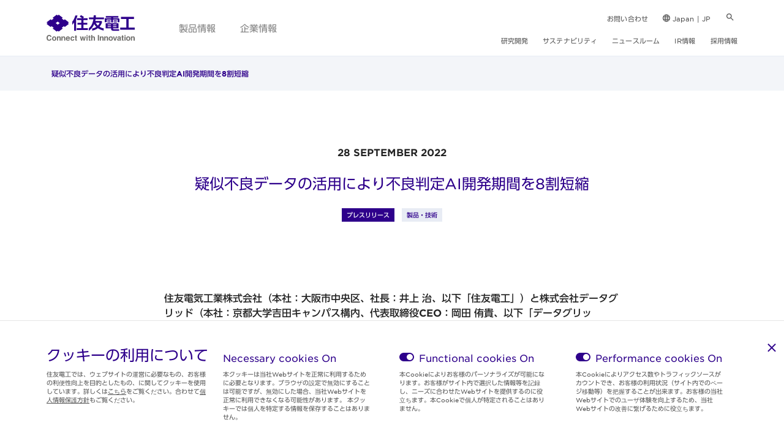

--- FILE ---
content_type: text/html; charset=UTF-8
request_url: https://sumitomoelectric.com/jp/press/2022/09/prs116
body_size: 22678
content:
<!DOCTYPE html>
<html lang="ja" dir="ltr" prefix="og: https://ogp.me/ns#">
  <head>
    <meta charset="utf-8" />
<link rel="canonical" href="https://sumitomoelectric.com/jp/press/2022/09/prs116" />
<meta name="description" content="住友電工の疑似不良データの活用により不良判定AI開発期間を8割短縮をご紹介しています。" />
<link rel="apple-touch-icon" href="/sites/default/files/2021-02/any_aspect_ln_port_fixed_width/apple-icon-60x60.png?60lT8uuDmNdpCAM8Pwd7DfqGCNQSjWTN=" />
<link rel="apple-touch-icon" sizes="72x72" href="/sites/default/files/2021-02/any_aspect_ln_port_fixed_width/apple-icon-72x72.png?c28yaiJOA_pCzO_UkIN6G2Q8b4a81X1N=" />
<link rel="apple-touch-icon" sizes="76x76" href="/sites/default/files/2021-02/any_aspect_ln_port_fixed_width/apple-icon-76x76.png?IrqvWnCN1zrqYDxjAZmA0Xh16bo1jI4T=" />
<link rel="apple-touch-icon" sizes="114x114" href="/sites/default/files/2021-02/any_aspect_ln_port_fixed_width/apple-icon-114x114.png?9dxBCELxEl1lSUYjSjb0Dbs0e_sR90yc=" />
<link rel="apple-touch-icon" sizes="120x120" href="/sites/default/files/2021-02/any_aspect_ln_port_fixed_width/apple-icon-120x120.png?k0a1wqqJqUuGPsGCrMh9Pyy_vgfE96ub=" />
<link rel="apple-touch-icon" sizes="144x144" href="/sites/default/files/2021-02/any_aspect_ln_port_fixed_width/apple-icon-144x144.png?hl0G9hfVRQzMOBQO0LlLDEu7qn__YjO6=" />
<link rel="apple-touch-icon" sizes="152x152" href="/sites/default/files/2021-02/any_aspect_ln_port_fixed_width/apple-icon-152x152.png?bqUCZkqRd7fxUzZBfsQOkDiJMXXPsuuF=" />
<link rel="apple-touch-icon" sizes="180x180" href="/sites/default/files/2021-02/any_aspect_ln_port_fixed_width/apple-icon-180x180.png?FuvpUjvmNJlckOoM2TBCl_luVq3OME_Q=" />
<link rel="apple-touch-icon-precomposed" href="/sites/default/files/2021-02/any_aspect_ln_port_fixed_width/apple-icon-57x57.png?ZZRRGGG4MjEgGkFOU_c7AmdbvxCLWx7o=" />
<link rel="apple-touch-icon-precomposed" sizes="72x72" href="/sites/default/files/2021-02/any_aspect_ln_port_fixed_width/apple-icon-72x72.png?c28yaiJOA_pCzO_UkIN6G2Q8b4a81X1N=" />
<link rel="apple-touch-icon-precomposed" sizes="76x76" href="/sites/default/files/2021-02/any_aspect_ln_port_fixed_width/apple-icon-76x76.png?IrqvWnCN1zrqYDxjAZmA0Xh16bo1jI4T=" />
<link rel="apple-touch-icon-precomposed" sizes="114x114" href="/sites/default/files/2021-02/any_aspect_ln_port_fixed_width/apple-icon-114x114.png?9dxBCELxEl1lSUYjSjb0Dbs0e_sR90yc=" />
<link rel="apple-touch-icon-precomposed" sizes="120x120" href="/sites/default/files/2021-02/any_aspect_ln_port_fixed_width/apple-icon-120x120.png?k0a1wqqJqUuGPsGCrMh9Pyy_vgfE96ub=" />
<link rel="apple-touch-icon-precomposed" sizes="144x144" href="/sites/default/files/2021-02/any_aspect_ln_port_fixed_width/apple-icon-144x144.png?hl0G9hfVRQzMOBQO0LlLDEu7qn__YjO6=" />
<link rel="apple-touch-icon-precomposed" sizes="152x152" href="/sites/default/files/2021-02/any_aspect_ln_port_fixed_width/apple-icon-152x152.png?bqUCZkqRd7fxUzZBfsQOkDiJMXXPsuuF=" />
<link rel="apple-touch-icon-precomposed" sizes="180x180" href="/sites/default/files/2021-02/any_aspect_ln_port_fixed_width/apple-icon-180x180.png?FuvpUjvmNJlckOoM2TBCl_luVq3OME_Q=" />
<meta property="og:site_name" content="住友電工" />
<meta property="og:url" content="https://sumitomoelectric.com/jp/press/2022/09/prs116" />
<meta property="og:title" content="疑似不良データの活用により不良判定AI開発期間を8割短縮 | 住友電工" />
<meta name="Generator" content="Drupal 9 (https://www.drupal.org)" />
<meta name="MobileOptimized" content="width" />
<meta name="HandheldFriendly" content="true" />
<meta name="viewport" content="width=device-width, initial-scale=1.0" />
<style>div#sliding-popup, div#sliding-popup .eu-cookie-withdraw-banner, .eu-cookie-withdraw-tab {background: #ffffff} div#sliding-popup.eu-cookie-withdraw-wrapper { background: transparent; } .eu-cookie-withdraw-tab { border-color: #2E008B;}</style>
<link rel="icon" href="/jp/sites/japan/files/SEI_FavIcon.png" type="image/png" />
<link rel="alternate" hreflang="ja" href="https://sumitomoelectric.com/jp/press/2022/09/prs116" />
<script src="/jp/sites/japan/files/google_tag/gtm/google_tag.script.js?t8dugq" defer></script>
<script>window.a2a_config=window.a2a_config||{};a2a_config.callbacks=[];a2a_config.overlays=[];a2a_config.templates={};</script>

    <meta name="viewport" content="width=device-width, initial-scale=1.0, user-scalable=no">
    <title>疑似不良データの活用により不良判定AI開発期間を8割短縮 | 住友電工</title>
    <link rel="stylesheet" media="all" href="/jp/sites/japan/files/css/css_e-986yu5aiA6jE75it73-OTMG_zWtNgSShbkcJ2lh8o.css" />
<link rel="stylesheet" media="all" href="/jp/sites/japan/files/css/css_9HUaYwEnstkFSqVw-T8Hrs6LQO5vCJW2-C6fMPIPWDo.css" />

    <script src="//cdnjs.cloudflare.com/ajax/libs/js-polyfills/0.1.43/polyfill.js" nomodule></script>
<script src="//typesquare.com/3/tsst/script/ja/typesquare.js?60f150b5e7c846f092016a42ac1e02e5" charset="utf-8"></script>

  </head>
  <body>
            <noscript><iframe src="https://www.googletagmanager.com/ns.html?id=GTM-M2KQZDB" height="0" width="0" style="display:none;visibility:hidden"></iframe></noscript>
      <div class="dialog-off-canvas-main-canvas" data-off-canvas-main-canvas>
        <div>
    <nav role="navigation" aria-labelledby="block-headermenu-2-menu" id="block-headermenu-2" data-block-plugin-id="system_menu_block:o-header">
      
    

        <header class="o-header" role="banner">
	<div class="desktop-header d-md-none">
		<div class="container">
			<div class="header-row">
				<div class="o-header--logo d-flex align-items-center">
					<a href="/jp/" role="link" aria-label="住友電工"><img src="/jp/sites/japan/files/brand_mark_j.svg" alt="住友電工" aria-label="住友電工" /></a>
				</div>
				<div class="o-header--nav">
					<div class="header-right d-flex align-items-center justify-content-between">
						<nav class="m-nav_main d-md-none" role="navigation">
	<ul>
					<li>
									<a href="/jp/all-products" class="a-link a-link--XLargePrimary a-link--XLargePrimary__nav device-desktop" target="" role="link" aria-label="製品情報" data-menutype="">製品情報</a>
	<a href="javascript:void(0);" class="a-link a-link--XLargePrimary a-link--XLargePrimary__nav device-tablet" target="" role="link" aria-label="製品情報" data-menutype="">製品情報</a>

									<div class="nav_main_Megamenu new_products_subMenu" id="products-mobile-megamenu">
			<div id="product-submenu" class='submenu-animation nav_main_Megamenu-Header  product-NavMenu'>
	<div class="container">
		<div class='m-nav-productlinkList'>
			<a href="javascript:void(0);" class='productClose'></a>
			<div class="row">
				<div class="col-3 col-xl-12">
					<div class="m-nav_sidebar">
						    <div class="a-headline a-headline--Large" data-titlecnt = "" >製品情報</div>
					</div>
				</div>
				<div class="col-9 col-xl-12">
					<div class="m-nav-productlinkList_wrap">
							<ul class="nav_link_items nav_internal_links">
					<li class='link-internal forward-navigation'>
					<a  href="/jp/all-industries" target="" role="link" title="事業セグメントから探す"  data-linktype="search-business-segment-menu" class="a-link a-link--Primary  a-link--Chevron ">事業セグメントから探す</a>
			</li>
					<li class='link-internal forward-navigation'>
					<a  href="" target="" role="link" title="部品・最終製品等の分類から探す"  data-linktype="search-by-material-menu" class="a-link a-link--Primary  a-link--Chevron ">部品・最終製品等の分類から探す</a>
			</li>
			</ul>
	<ul class="nav_link_items nav_external_links">
					<li class='link-external'>
					<a  href="/jp/all-products" target="" role="link" title="五十音順リストから探す"  data-linktype="" class="a-link a-link--SmallPrimary  a-link--Internal ">五十音順リストから探す</a>
			</li>
			</ul>
					</div>
				</div>
			</div>
		</div>
	</div>
</div> 
					<div id="search-by-material-menu" class='submenu-animation  product-subNavMenu'>
	<div class="container">
		<div class='m-nav-productlinkList'>
			<a href="javascript:void(0);" class='productClose'></a>
			<div class="row">
				<div class="col-3 col-xl-12">
					<div class="m-nav_sidebar d-md-none">
							<div   class='a-headline a-headline--Large'>部品・最終製品等の分類から探す</div>
													<a  href="javascript:void(0);" target="" role="link" aria-label="製品情報"   data-linktype="product-submenu"  class='a-link a-link--SmallSecondary a-link--Chevron back-navigation back-navigation-Herader'>製品情報</a>
					</div>
					<div class="m-nav_sidebar d-none d-md-block">
													<a  href="javascript:void(0);" target="" role="link" aria-label="製品情報"   data-linktype="product-submenu"  class='a-link a-link--SmallSecondary a-link--Chevron back-navigation back-navigation-Herader'>部品・最終製品等の分類から探す</a>
					</div>
				</div>
				<div class="col-9 col-xl-12">
					<div class="m-nav-linkList_wrap d-flex justify-content-lg-start">
										<div class="m-nav-linkList" data-titlelink="素材">
			<div class="topLink">
										<a 
		 href="/jp/raw-materials" target="" role="link" aria-label="素材"   class="a-link a-link--SmallPrimary  a-link--Internal">
					素材
			</a>
							</div>
							<ul>
											<li>
								<a href="/jp/ceramics" class="a-link a-link--SmallPrimary" target="" aria-label="セラミック" role='link'>セラミック</a>
						</li>
											<li>
								<a href="/jp/semiconductor" class="a-link a-link--SmallPrimary" target="" aria-label="半導体" role='link'>半導体</a>
						</li>
											<li>
								<a href="/jp/ptfe" class="a-link a-link--SmallPrimary" target="" aria-label="PTFE" role='link'>PTFE</a>
						</li>
											<li>
								<a href="/jp/powders" class="a-link a-link--SmallPrimary" target="" aria-label="粉末" role='link'>粉末</a>
						</li>
											<li>
								<a href="/jp/plastics" class="a-link a-link--SmallPrimary" target="" aria-label="プラスチック" role='link'>プラスチック</a>
						</li>
											<li>
								<a href="/jp/metals-alloy" class="a-link a-link--SmallPrimary" target="" aria-label="合金" role='link'>合金</a>
						</li>
											<li>
								<a href="/jp/diamonds" class="a-link a-link--SmallPrimary" target="" aria-label="ダイヤモンド" role='link'>ダイヤモンド</a>
						</li>
									</ul>
					</div>
					<div class="m-nav-linkList" data-titlelink="部品">
			<div class="topLink">
										<a 
		 href="/jp/components" target="" role="link" aria-label="部品"   class="a-link a-link--SmallPrimary  a-link--Internal">
					部品
			</a>
							</div>
							<ul>
											<li>
								<a href="/jp/tubes-tapes" class="a-link a-link--SmallPrimary" target="" aria-label="チューブ＆テープ" role='link'>チューブ＆テープ</a>
						</li>
											<li>
								<a href="/jp/optical-components" class="a-link a-link--SmallPrimary" target="" aria-label="光学部品" role='link'>光学部品</a>
						</li>
											<li>
								<a href="/jp/metal-components" class="a-link a-link--SmallPrimary" target="" aria-label="金属部品" role='link'>金属部品</a>
						</li>
											<li>
								<a href="/jp/electrical-components" class="a-link a-link--SmallPrimary" target="" aria-label="電子部品" role='link'>電子部品</a>
						</li>
									</ul>
					</div>
					<div class="m-nav-linkList" data-titlelink="モジュール">
			<div class="topLink">
										<a 
		 href="/jp/module" target="" role="link" aria-label="モジュール"   class="a-link a-link--SmallPrimary  a-link--Internal">
					モジュール
			</a>
							</div>
							<ul>
											<li>
								<a href="/jp/products/overhead-transmission" class="a-link a-link--SmallPrimary" target="" aria-label="架空送電線・機器・システム" role='link'>架空送電線・機器・システム</a>
						</li>
											<li>
								<a href="/jp/water-membrane" class="a-link a-link--SmallPrimary" target="" aria-label="水処理膜" role='link'>水処理膜</a>
						</li>
											<li>
								<a href="/jp/thermal-modulesdevices" class="a-link a-link--SmallPrimary" target="" aria-label="熱管理モジュール/デバイス" role='link'>熱管理モジュール/デバイス</a>
						</li>
											<li>
								<a href="/jp/optical-modules" class="a-link a-link--SmallPrimary" target="" aria-label="光学モジュール" role='link'>光学モジュール</a>
						</li>
											<li>
								<a href="/jp/cables" class="a-link a-link--SmallPrimary" target="" aria-label="ケーブル" role='link'>ケーブル</a>
						</li>
									</ul>
					</div>
					<div class="m-nav-linkList" data-titlelink="最終製品">
			<div class="topLink">
										<a 
		 href="/jp/end-products" target="" role="link" aria-label="最終製品"   class="a-link a-link--SmallPrimary  a-link--Internal">
					最終製品
			</a>
							</div>
							<ul>
											<li>
								<a href="https://global-sei.com/sumitomo-electric-splicers/jp/" class="a-link a-link--SmallPrimary" target="_blank" aria-label="融着接続機／工具" role='link'>融着接続機／工具</a>
						</li>
											<li>
								<a href="/jp/batteries" class="a-link a-link--SmallPrimary" target="" aria-label="蓄電池" role='link'>蓄電池</a>
						</li>
											<li>
								<a href="/jp/cutting-tools" class="a-link a-link--SmallPrimary" target="" aria-label="切削工具" role='link'>切削工具</a>
						</li>
											<li>
								<a href="/jp/diamond-cbn-tools" class="a-link a-link--SmallPrimary" target="" aria-label="ダイヤモンドCBN部品" role='link'>ダイヤモンドCBN部品</a>
						</li>
											<li>
								<a href="/jp/network-related-devices" class="a-link a-link--SmallPrimary" target="" aria-label="ネットワーク関連製品" role='link'>ネットワーク関連製品</a>
						</li>
									</ul>
					</div>
					<div class="m-nav-linkList" data-titlelink="ソリューション">
			<div class="topLink">
										<a 
		 href="/jp/systems" target="" role="link" aria-label="ソリューション"   class="a-link a-link--SmallPrimary  a-link--Internal">
					ソリューション
			</a>
							</div>
							<ul>
											<li>
								<a href="/jp/products/catv" class="a-link a-link--SmallPrimary" target="" aria-label="CATVシステム" role='link'>CATVシステム</a>
						</li>
											<li>
								<a href="/jp/products/optigate" class="a-link a-link--SmallPrimary" target="" aria-label="Optigate　光ファイバ関連製品" role='link'>Optigate　光ファイバ関連製品</a>
						</li>
											<li>
								<a href="/jp/intelligent-transport-systems-its" class="a-link a-link--SmallPrimary" target="" aria-label="高度道路交通システム（ITS）" role='link'>高度道路交通システム（ITS）</a>
						</li>
											<li>
								<a href="/jp/products/it-software" class="a-link a-link--SmallPrimary" target="" aria-label="ITパッケージソフトウェア" role='link'>ITパッケージソフトウェア</a>
						</li>
											<li>
								<a href="/jp/products/it-asset" class="a-link a-link--SmallPrimary" target="" aria-label="IT資産管理／セキュリティ対策" role='link'>IT資産管理／セキュリティ対策</a>
						</li>
											<li>
								<a href="/jp/power-generation-systems" class="a-link a-link--SmallPrimary" target="" aria-label="電力エネルギー関連" role='link'>電力エネルギー関連</a>
						</li>
									</ul>
					</div>
						</div>
				</div>
			</div>
		</div>
	</div>
</div>				<div id="search-business-segment-menu" class='submenu-animation  product-subNavMenu'>
	<div class="container">
		<div class='m-nav-productlinkList m-nav-productlinkList--Industries'>
			<a href="javascript:void(0);" class='productClose'></a>
			<div class="row">
				<div class="col-3 col-xl-12">
					<div class="m-nav_sidebar d-md-none">
							<div   class='a-headline a-headline--Large'>事業セグメントから探す</div>
													<a  href="javascript:void(0);" target="" role="link" aria-label="製品情報"   data-linktype="product-submenu"  class='a-link a-link--SmallSecondary a-link--Chevron back-navigation back-navigation-Herader'>製品情報</a>
					</div>
					<div class="m-nav_sidebar d-none d-md-block">
													<a  href="javascript:void(0);" target="" role="link" aria-label="製品情報"   data-linktype="product-submenu"  class='a-link a-link--SmallSecondary a-link--Chevron back-navigation back-navigation-Herader'>事業セグメントから探す</a>
					</div>
				</div>
				<div class="col-9 col-xl-12">
					<div class="m-nav-linkList_wrap m-nav-industries-linkList_wrap d-flex justify-content-between">
						<div class="row justify-content-lg-center">
					<div class="image_tile_small_wrap">
	<a href="/jp/environment-energy" role="link" aria-label="環境エネルギー">
		<div class="m-image_tile--Small">
				
						<picture class="a-Device__Image__Srcset">
			<source media="all and (min-width: 1193px)" sizes="100vw" srcset="/jp/sites/japan/files/styles/crop_sei_cp_312x312/public/2021-01/nav/img_tile_sm/Redox.jpg?h=caf43ae9&amp;amp;itok=S4_2YQlz 1x, /jp/sites/japan/files/styles/crop_sei_cp_312x312/public/2021-01/nav/img_tile_sm/Redox.jpg?h=caf43ae9&amp;amp;itok=S4_2YQlz 2x" >
			<source media="all and (min-width: 1024px)" sizes="100vw" srcset="/jp/sites/japan/files/styles/crop_sei_cp_312x312/public/2021-01/nav/img_tile_sm/Redox.jpg?h=caf43ae9&amp;amp;itok=S4_2YQlz 1x, /jp/sites/japan/files/styles/crop_sei_cp_312x312/public/2021-01/nav/img_tile_sm/Redox.jpg?h=caf43ae9&amp;amp;itok=S4_2YQlz 2x" >
			<source media="all and (min-width: 767px)" sizes="100vw" srcset="/jp/sites/japan/files/styles/crop_sei_cp_312x312/public/2021-01/nav/img_tile_sm/Redox.jpg?h=caf43ae9&amp;amp;itok=S4_2YQlz 1x, /jp/sites/japan/files/styles/crop_sei_cp_312x312/public/2021-01/nav/img_tile_sm/Redox.jpg?h=caf43ae9&amp;amp;itok=S4_2YQlz 2x" >
			<source media="all and (min-width: 0px)" sizes="100vw" srcset="/jp/sites/japan/files/styles/crop_sei_cp_312x312/public/2021-01/nav/img_tile_sm/Redox.jpg?h=caf43ae9&amp;amp;itok=S4_2YQlz 1x, /jp/sites/japan/files/styles/crop_sei_cp_312x312/public/2021-01/nav/img_tile_sm/Redox.jpg?h=caf43ae9&amp;amp;itok=S4_2YQlz 2x" >
		<img src="/jp/sites/japan/files/styles/crop_sei_cp_312x312/public/2021-01/nav/img_tile_sm/Redox.jpg?h=caf43ae9&amp;itok=S4_2YQlz" alt="Redox_Flow_Bettery" aria-label="Redox_Flow_Bettery"/>
	</picture>
		
			<div class="tileBlock__content">
				        <div class="a-subheadline a-subheadline--XSmall">環境エネルギー</div>
			</div>
		</div>
	</a>
</div>
					<div class="image_tile_small_wrap">
	<a href="/jp/info-communications" role="link" aria-label="情報通信">
		<div class="m-image_tile--Small">
				
						<picture class="a-Device__Image__Srcset">
			<source media="all and (min-width: 1193px)" sizes="100vw" srcset="/jp/sites/japan/files/styles/crop_sei_cp_312x312/public/2021-10/nav/img_tile_sm/Infocommunications.jpg?h=71a2d9c8&amp;amp;itok=NjXrT0Nb 1x, /jp/sites/japan/files/styles/crop_sei_cp_312x312/public/2021-10/nav/img_tile_sm/Infocommunications.jpg?h=71a2d9c8&amp;amp;itok=NjXrT0Nb 2x" >
			<source media="all and (min-width: 1024px)" sizes="100vw" srcset="/jp/sites/japan/files/styles/crop_sei_cp_312x312/public/2021-10/nav/img_tile_sm/Infocommunications.jpg?h=71a2d9c8&amp;amp;itok=NjXrT0Nb 1x, /jp/sites/japan/files/styles/crop_sei_cp_312x312/public/2021-10/nav/img_tile_sm/Infocommunications.jpg?h=71a2d9c8&amp;amp;itok=NjXrT0Nb 2x" >
			<source media="all and (min-width: 767px)" sizes="100vw" srcset="/jp/sites/japan/files/styles/crop_sei_cp_312x312/public/2021-10/nav/img_tile_sm/Infocommunications.jpg?h=71a2d9c8&amp;amp;itok=NjXrT0Nb 1x, /jp/sites/japan/files/styles/crop_sei_cp_312x312/public/2021-10/nav/img_tile_sm/Infocommunications.jpg?h=71a2d9c8&amp;amp;itok=NjXrT0Nb 2x" >
			<source media="all and (min-width: 0px)" sizes="100vw" srcset="/jp/sites/japan/files/styles/crop_sei_cp_312x312/public/2021-10/nav/img_tile_sm/Infocommunications.jpg?h=71a2d9c8&amp;amp;itok=NjXrT0Nb 1x, /jp/sites/japan/files/styles/crop_sei_cp_312x312/public/2021-10/nav/img_tile_sm/Infocommunications.jpg?h=71a2d9c8&amp;amp;itok=NjXrT0Nb 2x" >
		<img src="/jp/sites/japan/files/styles/crop_sei_cp_312x312/public/2021-10/nav/img_tile_sm/Infocommunications.jpg?h=71a2d9c8&amp;itok=NjXrT0Nb" alt="情報通信" aria-label="情報通信"/>
	</picture>
		
			<div class="tileBlock__content">
				        <div class="a-subheadline a-subheadline--XSmall">情報通信</div>
			</div>
		</div>
	</a>
</div>
					<div class="image_tile_small_wrap">
	<a href="/jp/automotive" role="link" aria-label="自動車">
		<div class="m-image_tile--Small">
				
						<picture class="a-Device__Image__Srcset">
			<source media="all and (min-width: 1193px)" sizes="100vw" srcset="/jp/sites/japan/files/styles/crop_sei_cp_312x312/public/2020-12/nav/img_tile_sm/main_nav%20-%20industries%20-%20image%201.jpg?itok=8gepIIqZ 1x, /jp/sites/japan/files/styles/crop_sei_cp_312x312/public/2020-12/nav/img_tile_sm/main_nav%20-%20industries%20-%20image%201.jpg?itok=8gepIIqZ 2x" >
			<source media="all and (min-width: 1024px)" sizes="100vw" srcset="/jp/sites/japan/files/styles/crop_sei_cp_312x312/public/2020-12/nav/img_tile_sm/main_nav%20-%20industries%20-%20image%201.jpg?itok=8gepIIqZ 1x, /jp/sites/japan/files/styles/crop_sei_cp_312x312/public/2020-12/nav/img_tile_sm/main_nav%20-%20industries%20-%20image%201.jpg?itok=8gepIIqZ 2x" >
			<source media="all and (min-width: 767px)" sizes="100vw" srcset="/jp/sites/japan/files/styles/crop_sei_cp_312x312/public/2020-12/nav/img_tile_sm/main_nav%20-%20industries%20-%20image%201.jpg?itok=8gepIIqZ 1x, /jp/sites/japan/files/styles/crop_sei_cp_312x312/public/2020-12/nav/img_tile_sm/main_nav%20-%20industries%20-%20image%201.jpg?itok=8gepIIqZ 2x" >
			<source media="all and (min-width: 0px)" sizes="100vw" srcset="/jp/sites/japan/files/styles/crop_sei_cp_312x312/public/2020-12/nav/img_tile_sm/main_nav%20-%20industries%20-%20image%201.jpg?itok=8gepIIqZ 1x, /jp/sites/japan/files/styles/crop_sei_cp_312x312/public/2020-12/nav/img_tile_sm/main_nav%20-%20industries%20-%20image%201.jpg?itok=8gepIIqZ 2x" >
		<img src="/jp/sites/japan/files/styles/crop_sei_cp_312x312/public/2020-12/nav/img_tile_sm/main_nav%20-%20industries%20-%20image%201.jpg?itok=8gepIIqZ" alt="Automotive" aria-label="Automotive"/>
	</picture>
		
			<div class="tileBlock__content">
				        <div class="a-subheadline a-subheadline--XSmall">自動車</div>
			</div>
		</div>
	</a>
</div>
					<div class="image_tile_small_wrap">
	<a href="/jp/electronics" role="link" aria-label="エレクトロニクス">
		<div class="m-image_tile--Small">
				
						<picture class="a-Device__Image__Srcset">
			<source media="all and (min-width: 1193px)" sizes="100vw" srcset="/jp/sites/japan/files/styles/crop_sei_cp_312x312/public/2021-10/nav/img_tile_sm/%E3%82%A8%E3%83%AC%E3%82%AF%E3%83%88%E3%83%AD%E3%83%8B%E3%82%AF%E3%82%B9%E4%BA%8B%E6%A5%AD.jpg?itok=nEkmsmtf 1x, /jp/sites/japan/files/styles/crop_sei_cp_312x312/public/2021-10/nav/img_tile_sm/%E3%82%A8%E3%83%AC%E3%82%AF%E3%83%88%E3%83%AD%E3%83%8B%E3%82%AF%E3%82%B9%E4%BA%8B%E6%A5%AD.jpg?itok=nEkmsmtf 2x" >
			<source media="all and (min-width: 1024px)" sizes="100vw" srcset="/jp/sites/japan/files/styles/crop_sei_cp_312x312/public/2021-10/nav/img_tile_sm/%E3%82%A8%E3%83%AC%E3%82%AF%E3%83%88%E3%83%AD%E3%83%8B%E3%82%AF%E3%82%B9%E4%BA%8B%E6%A5%AD.jpg?itok=nEkmsmtf 1x, /jp/sites/japan/files/styles/crop_sei_cp_312x312/public/2021-10/nav/img_tile_sm/%E3%82%A8%E3%83%AC%E3%82%AF%E3%83%88%E3%83%AD%E3%83%8B%E3%82%AF%E3%82%B9%E4%BA%8B%E6%A5%AD.jpg?itok=nEkmsmtf 2x" >
			<source media="all and (min-width: 767px)" sizes="100vw" srcset="/jp/sites/japan/files/styles/crop_sei_cp_312x312/public/2021-10/nav/img_tile_sm/%E3%82%A8%E3%83%AC%E3%82%AF%E3%83%88%E3%83%AD%E3%83%8B%E3%82%AF%E3%82%B9%E4%BA%8B%E6%A5%AD.jpg?itok=nEkmsmtf 1x, /jp/sites/japan/files/styles/crop_sei_cp_312x312/public/2021-10/nav/img_tile_sm/%E3%82%A8%E3%83%AC%E3%82%AF%E3%83%88%E3%83%AD%E3%83%8B%E3%82%AF%E3%82%B9%E4%BA%8B%E6%A5%AD.jpg?itok=nEkmsmtf 2x" >
			<source media="all and (min-width: 0px)" sizes="100vw" srcset="/jp/sites/japan/files/styles/crop_sei_cp_312x312/public/2021-10/nav/img_tile_sm/%E3%82%A8%E3%83%AC%E3%82%AF%E3%83%88%E3%83%AD%E3%83%8B%E3%82%AF%E3%82%B9%E4%BA%8B%E6%A5%AD.jpg?itok=nEkmsmtf 1x, /jp/sites/japan/files/styles/crop_sei_cp_312x312/public/2021-10/nav/img_tile_sm/%E3%82%A8%E3%83%AC%E3%82%AF%E3%83%88%E3%83%AD%E3%83%8B%E3%82%AF%E3%82%B9%E4%BA%8B%E6%A5%AD.jpg?itok=nEkmsmtf 2x" >
		<img src="/jp/sites/japan/files/styles/crop_sei_cp_312x312/public/2021-10/nav/img_tile_sm/%E3%82%A8%E3%83%AC%E3%82%AF%E3%83%88%E3%83%AD%E3%83%8B%E3%82%AF%E3%82%B9%E4%BA%8B%E6%A5%AD.jpg?itok=nEkmsmtf" alt="エレクトロニクス事業" aria-label="エレクトロニクス事業"/>
	</picture>
		
			<div class="tileBlock__content">
				        <div class="a-subheadline a-subheadline--XSmall">エレクトロニクス</div>
			</div>
		</div>
	</a>
</div>
					<div class="image_tile_small_wrap">
	<a href="/jp/industrial-materials" role="link" aria-label="産業素材">
		<div class="m-image_tile--Small">
				
						<picture class="a-Device__Image__Srcset">
			<source media="all and (min-width: 1193px)" sizes="100vw" srcset="/jp/sites/japan/files/styles/crop_sei_cp_312x312/public/2021-10/nav/img_tile_sm/Industrial%20materials.jpg?itok=EtO5McHZ 1x, /jp/sites/japan/files/styles/crop_sei_cp_312x312/public/2021-10/nav/img_tile_sm/Industrial%20materials.jpg?itok=EtO5McHZ 2x" >
			<source media="all and (min-width: 1024px)" sizes="100vw" srcset="/jp/sites/japan/files/styles/crop_sei_cp_312x312/public/2021-10/nav/img_tile_sm/Industrial%20materials.jpg?itok=EtO5McHZ 1x, /jp/sites/japan/files/styles/crop_sei_cp_312x312/public/2021-10/nav/img_tile_sm/Industrial%20materials.jpg?itok=EtO5McHZ 2x" >
			<source media="all and (min-width: 767px)" sizes="100vw" srcset="/jp/sites/japan/files/styles/crop_sei_cp_312x312/public/2021-10/nav/img_tile_sm/Industrial%20materials.jpg?itok=EtO5McHZ 1x, /jp/sites/japan/files/styles/crop_sei_cp_312x312/public/2021-10/nav/img_tile_sm/Industrial%20materials.jpg?itok=EtO5McHZ 2x" >
			<source media="all and (min-width: 0px)" sizes="100vw" srcset="/jp/sites/japan/files/styles/crop_sei_cp_312x312/public/2021-10/nav/img_tile_sm/Industrial%20materials.jpg?itok=EtO5McHZ 1x, /jp/sites/japan/files/styles/crop_sei_cp_312x312/public/2021-10/nav/img_tile_sm/Industrial%20materials.jpg?itok=EtO5McHZ 2x" >
		<img src="/jp/sites/japan/files/styles/crop_sei_cp_312x312/public/2021-10/nav/img_tile_sm/Industrial%20materials.jpg?itok=EtO5McHZ" alt="産業素材" aria-label="産業素材"/>
	</picture>
		
			<div class="tileBlock__content">
				        <div class="a-subheadline a-subheadline--XSmall">産業素材</div>
			</div>
		</div>
	</a>
</div>
	</div>
					</div>
				</div>
			</div>
		</div>
	</div>
</div>	</div>				
							</li>
					<li>
									<a href="/jp/company" class="a-link a-link-- a-link--XLargePrimary__nav device-desktop" target="" role="link" aria-label="企業情報" data-menutype="">企業情報</a>
	<a href="javascript:void(0);" class="a-link a-link-- a-link--XLargePrimary__nav device-tablet" target="" role="link" aria-label="企業情報" data-menutype="">企業情報</a>

				
														<div class="nav_main_subMenu company_subMenu">
	<div class="container">
		<div class="row">
			<div class="col-3 d-xl-none">
				<div class="m-nav_sidebar">
			    <div class="a-headline a-headline--Large" data-titlecnt = "" >企業情報</div>
									<a 
		 href="/jp/company" target="" role="link" aria-label="住友電工について詳しく見る"   class="a-link a-link--SmallPrimary  a-link--Internal">
					住友電工について詳しく見る
			</a>
	</div>
			</div>
			<div class="col-9 col-xl-12">
				<div class="m-nav-liskList_wrap d-flex justify-content-between justify-content-lg-start">
						<div class="m-nav-linkList">
								<div class="topLink">
				<a 
		 href="/jp/company" target="" role="link" aria-label="企業情報トップ"   class="a-link a-link--SmallPrimary  a-link--Internal">
					企業情報トップ
			</a>
	</div>
										<ul>
			<li>
				<a href="/jp/company/presidents-message" class="a-link a-link--SmallPrimary" target="" aria-label="トップメッセージ" role='link'>トップメッセージ</a>
		</li>
			<li>
				<a href="/jp/company/purpose" class="a-link a-link--SmallPrimary" target="" aria-label="存在価値" role='link'>存在価値</a>
		</li>
			<li>
				<a href="/jp/company/brand-corporate-identity" class="a-link a-link--SmallPrimary" target="" aria-label="コーポレートブランディング" role='link'>コーポレートブランディング</a>
		</li>
			<li>
				<a href="/jp/company/profile" class="a-link a-link--SmallPrimary" target="" aria-label="会社概要" role='link'>会社概要</a>
		</li>
			<li>
				<a href="/jp/company/glance" class="a-link a-link--SmallPrimary" target="" aria-label="At a glance" role='link'>At a glance</a>
		</li>
			<li>
				<a href="/jp/company/history" class="a-link a-link--SmallPrimary" target="" aria-label="住友電工グループの歴史" role='link'>住友電工グループの歴史</a>
		</li>
			<li>
				<a href="/jp/company/management" class="a-link a-link--SmallPrimary" target="" aria-label="役員一覧" role='link'>役員一覧</a>
		</li>
	</ul>
			</div>
	<div class="m-nav-linkList">
								<div class="topLink">
				<a 
		 href="/jp/company/management" target="" role="link" aria-label="経営理念・基本思想"   class="a-link a-link--SmallPrimary  a-link--Internal">
					経営理念・基本思想
			</a>
	</div>
										<ul>
			<li>
				<a href="/jp/company/sumitomo_spirit" class="a-link a-link--SmallPrimary" target="" aria-label="住友事業精神" role='link'>住友事業精神</a>
		</li>
			<li>
				<a href="/jp/company/vision" class="a-link a-link--SmallPrimary" target="" aria-label="経営理念" role='link'>経営理念</a>
		</li>
			<li>
				<a href="/jp/company/cooperate_behavior" class="a-link a-link--SmallPrimary" target="" aria-label="行動憲章" role='link'>行動憲章</a>
		</li>
			<li>
				<a href="/jp/company/gec" class="a-link a-link--SmallPrimary" target="" aria-label="Glorious Excellent Company" role='link'>Glorious Excellent Company</a>
		</li>
			<li>
				<a href="/jp/company/five_ways_win" class="a-link a-link--SmallPrimary" target="" aria-label="五方よし" role='link'>五方よし</a>
		</li>
			<li>
				<a href="/jp/company/governance" class="a-link a-link--SmallPrimary" target="" aria-label="コーポレートガバナンス" role='link'>コーポレートガバナンス</a>
		</li>
			<li>
				<a href="/jp/company/compliance-hotlines" class="a-link a-link--SmallPrimary" target="" aria-label="コンプライアンス基本姿勢及び相談･申告窓口" role='link'>コンプライアンス基本姿勢及び相談･申告窓口</a>
		</li>
	</ul>
			</div>
	<div class="m-nav-linkList">
								<div class="topLink">
				<a 
		 href="/jp/company/strategy-governance" target="" role="link" aria-label="経営戦略"   class="a-link a-link--SmallPrimary  a-link--Internal">
					経営戦略
			</a>
	</div>
										<ul>
			<li>
				<a href="/jp/company/segvision2030" class="a-link a-link--SmallPrimary" target="" aria-label="「2030ビジョン」" role='link'>「2030ビジョン」</a>
		</li>
			<li>
				<a href="/jp/company/segmid-term2025" class="a-link a-link--SmallPrimary" target="" aria-label="「中期経営計画2025」" role='link'>「中期経営計画2025」</a>
		</li>
			<li>
				<a href="/jp/company/dx" class="a-link a-link--SmallPrimary" target="" aria-label="DX戦略" role='link'>DX戦略</a>
		</li>
			<li>
				<a href="https://sei.co.jp/gx/" class="a-link a-link--SmallPrimary" target="_blank" aria-label="GX戦略" role='link'>GX戦略</a>
		</li>
			<li>
				<a href="/jp/ir/library" class="a-link a-link--SmallPrimary" target="" aria-label="統合報告書" role='link'>統合報告書</a>
		</li>
			<li>
				<a href="/jp/csr-reports" class="a-link a-link--SmallPrimary" target="" aria-label="CSRブック" role='link'>CSRブック</a>
		</li>
	</ul>
			</div>
	<div class="m-nav-linkList">
								<div class="topLink">
				<a 
		 href="/jp/company/get-in-touch" target="" role="link" aria-label="住友電工グループ情報"   class="a-link a-link--SmallPrimary  a-link--Internal">
					住友電工グループ情報
			</a>
	</div>
										<ul>
			<li>
				<a href="/jp/company/office_group_companies" class="a-link a-link--SmallPrimary" target="" aria-label="拠点・グループ会社情報" role='link'>拠点・グループ会社情報</a>
		</li>
			<li>
				<a href="/jp/company/exhibitions" class="a-link a-link--SmallPrimary" target="" aria-label="展示会情報" role='link'>展示会情報</a>
		</li>
	</ul>
			</div>
				</div>
			</div>
			<div class="col-12 d-none d-xl-block">
				<div class="tab-bottomLink">
						<a 
		 href="/jp/company" target="" role="link" aria-label="住友電工について詳しく見る"   class="a-link a-link--SmallPrimary  a-link--Internal">
					住友電工について詳しく見る
			</a>
				</div>
			</div>
		</div>
	</div>
</div>
							</li>
			</ul>
</nav>						<div class="header-right-links">
							<div class="header-right-top d-flex align-items-center justify-content-end">
								<div class="nav-top-right d-xl-none">
									<div class="m-headerRightTop--nav">
    <ul>
                    <li>
                	<a 
		 href="/jp/contact-us" target="" role="link" aria-label="お問い合わせ"   class="a-link a-link--XSmallPrimary  ">
					お問い合わせ
			</a>
            </li>
                    <li>
                	<a 
		 href="/jp/regional-site" target="" role="link" aria-label="Japan | JP"   class="a-link a-link--XSmallPrimary a-link--Global ">
					Japan | JP
			</a>
            </li>
            </ul>
</div>
								</div>
																<div class="desktop-search-form d-md-none">
		<span class="search-icon"></span>
	<div class="search-input">
		<div class="container">
			<div class="position-relative">
									<span class="search-icon-ipad"></span>
					<form name="form001" action="https://sumitomoelectric.com/qss/servlet/qss" method="get" class="search">
						<input type="text" placeholder="Search by Keywords, Products or Industries"  name="key" aria-label="SEI">
			                			                    			                        <input type="hidden" name="command" value="search"/>
			                    			                        <input type="hidden" name="mode" value="jp"/>
			                    			                					</form>
								<span class="search-close"></span>
			</div>
		</div>
	</div>
</div>

								<a href="javascript:void(0);" class="hamburger-tab-menu d-none d-xl-block d-md-none" role="link" aria-label="Hamburger Menu">
    <span></span>
    <span></span>
    <span></span>
</a>
							</div>
							<div class="m-header_right_nav">
        <div class='container'>
                <div class="header-bottom_nav d-xl-inline-block d-lg-block">
                <ul class="d-flex d-lg-none">
                                                                <li>
                                          	<a href="/jp/rd" class="a-link a-link--XSmallPrimary removeSecNavLink" target="" aria-label="研究開発" role='link'>研究開発</a>
                                                              <div class="m-nav-LinkList-MegaMenu">
    <div class="container">
        <div class="close-sidebar d-xl-none d-block"></div>
        <div class="row">
            <div class="col-3 d-xl-none">
                <div class="m-nav_sidebar">
                                                <div class="a-headline a-headline--Large" data-titlecnt = "" >研究開発</div>
                                    </div>
            </div>
                        <div class="col-9 col-xl-12">
                <div class="m-nav-liskList_wrap d-flex">
                    				<div class="m-nav-LinkList" data-titlelink="研究開発ビジョン">
			<div class="m-nav-LinkList--Titile">
										<a 
		 href="/jp/rd/rd-vision" target="" role="link" aria-label="研究開発ビジョン"   class="a-link a-link--SmallPrimary  a-link--Internal">
					研究開発ビジョン
			</a>
							</div>
					</div>
					<div class="m-nav-LinkList" data-titlelink="環境エネルギー">
			<div class="m-nav-LinkList--Titile">
										<a 
		 href="/jp/rd/environment-energy" target="" role="link" aria-label="環境エネルギー"   class="a-link a-link--SmallPrimary  a-link--Internal">
					環境エネルギー
			</a>
							</div>
					</div>
					<div class="m-nav-LinkList" data-titlelink="情報通信">
			<div class="m-nav-LinkList--Titile">
										<a 
		 href="/jp/rd/info-communications" target="" role="link" aria-label="情報通信"   class="a-link a-link--SmallPrimary  a-link--Internal">
					情報通信
			</a>
							</div>
					</div>
					<div class="m-nav-LinkList" data-titlelink="自動車">
			<div class="m-nav-LinkList--Titile">
										<a 
		 href="/jp/rd/automotive" target="" role="link" aria-label="自動車"   class="a-link a-link--SmallPrimary  a-link--Internal">
					自動車
			</a>
							</div>
					</div>
					<div class="m-nav-LinkList" data-titlelink="エレクトロニクス">
			<div class="m-nav-LinkList--Titile">
										<a 
		 href="/jp/rd/electronics" target="" role="link" aria-label="エレクトロニクス"   class="a-link a-link--SmallPrimary  a-link--Internal">
					エレクトロニクス
			</a>
							</div>
					</div>
					<div class="m-nav-LinkList" data-titlelink="産業素材">
			<div class="m-nav-LinkList--Titile">
										<a 
		 href="/jp/rd/industrial-materials" target="" role="link" aria-label="産業素材"   class="a-link a-link--SmallPrimary  a-link--Internal">
					産業素材
			</a>
							</div>
					</div>
					<div class="m-nav-LinkList" data-titlelink="解析技術">
			<div class="m-nav-LinkList--Titile">
										<a 
		 href="/jp/rd/analysis-technology" target="" role="link" aria-label="解析技術"   class="a-link a-link--SmallPrimary  a-link--Internal">
					解析技術
			</a>
							</div>
					</div>
					<div class="m-nav-LinkList" data-titlelink="その他基盤技術">
			<div class="m-nav-LinkList--Titile">
										<a 
		 href="/jp/rd/others" target="" role="link" aria-label="その他基盤技術"   class="a-link a-link--SmallPrimary  a-link--Internal">
					その他基盤技術
			</a>
							</div>
					</div>
					<div class="m-nav-LinkList" data-titlelink="研究開発組織">
			<div class="m-nav-LinkList--Titile">
										<a 
		 href="/jp/rd/laboratories" target="" role="link" aria-label="研究開発組織"   class="a-link a-link--SmallPrimary  a-link--Internal">
					研究開発組織
			</a>
							</div>
					</div>
					<div class="m-nav-LinkList" data-titlelink="外部発表">
			<div class="m-nav-LinkList--Titile">
										<a 
		 href="/jp/rd/presentation" target="" role="link" aria-label="外部発表"   class="a-link a-link--SmallPrimary  a-link--Internal">
					外部発表
			</a>
							</div>
					</div>
					<div class="m-nav-LinkList" data-titlelink="表彰">
			<div class="m-nav-LinkList--Titile">
										<a 
		 href="/jp/rd/awards" target="" role="link" aria-label="表彰"   class="a-link a-link--SmallPrimary  a-link--Internal">
					表彰
			</a>
							</div>
					</div>
					<div class="m-nav-LinkList" data-titlelink="住友電工テクニカルレビュー">
			<div class="m-nav-LinkList--Titile">
										<a 
		 href="/jp/rd/technical-reviews/all" target="" role="link" aria-label="住友電工テクニカルレビュー"   class="a-link a-link--SmallPrimary  a-link--Internal">
					住友電工テクニカルレビュー
			</a>
							</div>
							<ul class="m-nav-LinkList--Links">
											<li>
								<a href="/jp/rd/technical-reviews/history" class="a-link a-link--SmallPrimary" target="" aria-label="住友電工テクニカルレビューの歩み" role='link'>住友電工テクニカルレビューの歩み</a>
						</li>
									</ul>
					</div>
					<div class="m-nav-LinkList" data-titlelink="技術創造への思い">
			<div class="m-nav-LinkList--Titile">
										<a 
		 href="/jp/rd/technical-reviews/authors" target="" role="link" aria-label="技術創造への思い"   class="a-link a-link--SmallPrimary  a-link--Internal">
					技術創造への思い
			</a>
							</div>
					</div>
	                </div>
            </div>
                    </div>
    </div>
</div>
                                        </li>
                                                        <li>
                                          	<a href="/jp/sustainability" class="a-link a-link--XSmallPrimary removeSecNavLink" target="" aria-label="サステナビリティ" role='link'>サステナビリティ</a>
                                                              <div class="m-nav-LinkList-MegaMenu">
    <div class="container">
        <div class="close-sidebar d-xl-none d-block"></div>
        <div class="row">
            <div class="col-3 d-xl-none">
                <div class="m-nav_sidebar">
                                                <div class="a-headline a-headline--Large" data-titlecnt = "" >サステナビリティ</div>
                                    </div>
            </div>
                        <div class="col-9 col-xl-12">
                <div class="m-nav-liskList_wrap d-flex">
                    				<div class="m-nav-LinkList" data-titlelink="サステナビリティトップ">
			<div class="m-nav-LinkList--Titile">
										<a 
		 href="/jp/sustainability" target="" role="link" aria-label="サステナビリティトップ"   class="a-link a-link--SmallPrimary  a-link--Internal">
					サステナビリティトップ
			</a>
							</div>
							<ul class="m-nav-LinkList--Links">
											<li>
								<a href="/jp/sustainability/policy" class="a-link a-link--SmallPrimary" target="" aria-label="基本方針" role='link'>基本方針</a>
						</li>
											<li>
								<a href="/jp/sustainability/system" class="a-link a-link--SmallPrimary" target="" aria-label="推進体制" role='link'>推進体制</a>
						</li>
											<li>
								<a href="/jp/sustainability/process" class="a-link a-link--SmallPrimary" target="" aria-label="価値創造プロセス" role='link'>価値創造プロセス</a>
						</li>
											<li>
								<a href="/jp/sustainability/materiality" class="a-link a-link--SmallPrimary" target="" aria-label="マテリアリティ" role='link'>マテリアリティ</a>
						</li>
									</ul>
					</div>
					<div class="m-nav-LinkList" data-titlelink="e環境">
			<div class="m-nav-LinkList--Titile">
										<a 
		 href="/jp/sustainability/csr/environment" target="" role="link" aria-label="E環境"   class="a-link a-link--SmallPrimary  a-link--Internal">
					E環境
			</a>
							</div>
					</div>
					<div class="m-nav-LinkList" data-titlelink="s社会">
			<div class="m-nav-LinkList--Titile">
										<a 
		 href="/jp/sustainability/csr/sociality" target="" role="link" aria-label="S社会"   class="a-link a-link--SmallPrimary  a-link--Internal">
					S社会
			</a>
							</div>
					</div>
					<div class="m-nav-LinkList" data-titlelink="gガバナンス">
			<div class="m-nav-LinkList--Titile">
										<a 
		 href="/jp/sustainability/governance" target="" role="link" aria-label="Gガバナンス"   class="a-link a-link--SmallPrimary  a-link--Internal">
					Gガバナンス
			</a>
							</div>
					</div>
	                </div>
            </div>
                    </div>
    </div>
</div>
                                        </li>
                                                        <li>
                                          	<a href="/jp/publications" class="a-link a-link--XSmallPrimary removeSecNavLink" target="" aria-label="ニュースルーム" role='link'>ニュースルーム</a>
                                                              <div class="m-nav-LinkList-MegaMenu">
    <div class="container">
        <div class="close-sidebar d-xl-none d-block"></div>
        <div class="row">
            <div class="col-3 d-xl-none">
                <div class="m-nav_sidebar">
                                                <div class="a-headline a-headline--Large" data-titlecnt = "" >ニュースルーム</div>
                                    </div>
            </div>
                        <div class="col-9 col-xl-12">
                <div class="m-nav-liskList_wrap d-flex">
                    				<div class="m-nav-LinkList" data-titlelink="ニュース＆プレスリリース">
			<div class="m-nav-LinkList--Titile">
										<a 
		 href="/jp/pr-news-articles" target="" role="link" aria-label="ニュース＆プレスリリース"   class="a-link a-link--SmallPrimary  a-link--Internal">
					ニュース＆プレスリリース
			</a>
							</div>
					</div>
					<div class="m-nav-LinkList" data-titlelink="住友電工グループ・未来構築マガジン「id」">
			<div class="m-nav-LinkList--Titile">
										<a 
		 href="/jp/id" target="" role="link" aria-label="住友電工グループ・未来構築マガジン「id」"   class="a-link a-link--SmallPrimary  a-link--Internal">
					住友電工グループ・未来構築マガジン「id」
			</a>
							</div>
					</div>
					<div class="m-nav-LinkList" data-titlelink="住友電工社長ブログ">
			<div class="m-nav-LinkList--Titile">
										<a 
		 href="/jp/president" target="" role="link" aria-label="住友電工社長ブログ"   class="a-link a-link--SmallPrimary  a-link--Internal">
					住友電工社長ブログ
			</a>
							</div>
					</div>
					<div class="m-nav-LinkList" data-titlelink="松本会長photo-diary">
			<div class="m-nav-LinkList--Titile">
										<a 
		 href="/jp/chairman" target="" role="link" aria-label="松本会長Photo Diary"   class="a-link a-link--SmallPrimary  a-link--Internal">
					松本会長Photo Diary
			</a>
							</div>
					</div>
					<div class="m-nav-LinkList" data-titlelink="住友電工テクニカルレビュー">
			<div class="m-nav-LinkList--Titile">
										<a 
		 href="/jp/rd/technical-reviews/all" target="" role="link" aria-label="住友電工テクニカルレビュー"   class="a-link a-link--SmallPrimary  a-link--Internal">
					住友電工テクニカルレビュー
			</a>
							</div>
					</div>
					<div class="m-nav-LinkList" data-titlelink="統合報告書（刊行物）">
			<div class="m-nav-LinkList--Titile">
										<a 
		 href="/jp/sustainability/integrated" target="" role="link" aria-label="統合報告書（刊行物）"   class="a-link a-link--SmallPrimary  a-link--Internal">
					統合報告書（刊行物）
			</a>
							</div>
					</div>
					<div class="m-nav-LinkList" data-titlelink="会社案内（刊行物）">
			<div class="m-nav-LinkList--Titile">
										<a 
		 href="/jp/company/profile" target="" role="link" aria-label="会社案内（刊行物）"   class="a-link a-link--SmallPrimary  a-link--Internal">
					会社案内（刊行物）
			</a>
							</div>
					</div>
					<div class="m-nav-LinkList" data-titlelink="csrブック（刊行物）">
			<div class="m-nav-LinkList--Titile">
										<a 
		 href="/jp/csr-reports/" target="" role="link" aria-label="CSRブック（刊行物）"   class="a-link a-link--SmallPrimary  a-link--Internal">
					CSRブック（刊行物）
			</a>
							</div>
					</div>
	                </div>
            </div>
                    </div>
    </div>
</div>
                                        </li>
                                                        <li>
                                          	<a href="/jp/ir" class="a-link a-link--XSmallPrimary removeSecNavLink" target="" aria-label="IR情報" role='link'>IR情報</a>
                                                              <div class="m-nav-LinkList-MegaMenu">
    <div class="container">
        <div class="close-sidebar d-xl-none d-block"></div>
        <div class="row">
            <div class="col-3 d-xl-none">
                <div class="m-nav_sidebar">
                                                <div class="a-headline a-headline--Large" data-titlecnt = "" >IR情報</div>
                                    </div>
            </div>
                        <div class="col-9 col-xl-12">
                <div class="m-nav-liskList_wrap d-flex">
                    				<div class="m-nav-LinkList" data-titlelink="経営方針">
			<div class="m-nav-LinkList--Titile">
										<a 
		 href="/jp/ir/management" target="" role="link" aria-label="経営方針"   class="a-link a-link--SmallPrimary  a-link--Internal">
					経営方針
			</a>
							</div>
							<ul class="m-nav-LinkList--Links">
											<li>
								<a href="/jp/ir/management/greeting" class="a-link a-link--SmallPrimary" target="" aria-label="トップメッセージ" role='link'>トップメッセージ</a>
						</li>
											<li>
								<a href="/jp/company/vision" class="a-link a-link--SmallPrimary" target="" aria-label="経営理念" role='link'>経営理念</a>
						</li>
											<li>
								<a href="/jp/company/segvision2030" class="a-link a-link--SmallPrimary" target="" aria-label="長期ビジョン「住友電工グループ2030ビジョン」" role='link'>長期ビジョン「住友電工グループ2030ビジョン」</a>
						</li>
											<li>
								<a href="/jp/company/segmid-term2025" class="a-link a-link--SmallPrimary" target="" aria-label="中期経営計画2025" role='link'>中期経営計画2025</a>
						</li>
									</ul>
					</div>
					<div class="m-nav-LinkList" data-titlelink="投資家の皆様へ">
			<div class="m-nav-LinkList--Titile">
										<a 
		 href="/jp/ir/individual" target="" role="link" aria-label="投資家の皆様へ"   class="a-link a-link--SmallPrimary  a-link--Internal">
					投資家の皆様へ
			</a>
							</div>
							<ul class="m-nav-LinkList--Links">
											<li>
								<a href="https://sumitomoelectric.com/jp/company/glance" class="a-link a-link--SmallPrimary" target="_blank" aria-label="At a glance" role='link'>At a glance</a>
						</li>
											<li>
								<a href="/jp/ir/highlights" class="a-link a-link--SmallPrimary" target="" aria-label="財務ハイライト" role='link'>財務ハイライト</a>
						</li>
									</ul>
					</div>
					<div class="m-nav-LinkList" data-titlelink="ir資料室">
			<div class="m-nav-LinkList--Titile">
										<a 
		 href="/jp/ir/library" target="" role="link" aria-label="IR資料室"   class="a-link a-link--SmallPrimary  a-link--Internal">
					IR資料室
			</a>
							</div>
							<ul class="m-nav-LinkList--Links">
											<li>
								<a href="/jp/ir/library" class="a-link a-link--SmallPrimary" target="" aria-label="決算短信、Factbook他" role='link'>決算短信、Factbook他</a>
						</li>
											<li>
								<a href="/jp/ir/library" class="a-link a-link--SmallPrimary" target="" aria-label="有価証券報告書" role='link'>有価証券報告書</a>
						</li>
											<li>
								<a href="/jp/ir/library" class="a-link a-link--SmallPrimary" target="" aria-label="統合報告書" role='link'>統合報告書</a>
						</li>
											<li>
								<a href="/jp/ir/library" class="a-link a-link--SmallPrimary" target="" aria-label="IR説明会資料" role='link'>IR説明会資料</a>
						</li>
									</ul>
					</div>
					<div class="m-nav-LinkList" data-titlelink="株主総会">
			<div class="m-nav-LinkList--Titile">
										<a 
		 href="/jp/ir/meeting" target="" role="link" aria-label="株主総会"   class="a-link a-link--SmallPrimary  a-link--Internal">
					株主総会
			</a>
							</div>
					</div>
					<div class="m-nav-LinkList" data-titlelink="株式情報">
			<div class="m-nav-LinkList--Titile">
										<a 
		 href="/jp/ir/stock-info" target="" role="link" aria-label="株式情報"   class="a-link a-link--SmallPrimary  a-link--Internal">
					株式情報
			</a>
							</div>
					</div>
					<div class="m-nav-LinkList" data-titlelink="irカレンダー">
			<div class="m-nav-LinkList--Titile">
										<a 
		 href="/jp/ir/calendar" target="" role="link" aria-label="IRカレンダー"   class="a-link a-link--SmallPrimary  a-link--Internal">
					IRカレンダー
			</a>
							</div>
					</div>
	                </div>
            </div>
                    </div>
    </div>
</div>
                                        </li>
                                                        <li>
                                          	<a href="https://sumitomoelectric.com/jp/career" class="a-link a-link--XSmallPrimary removeSecNavLink" target="_blank" aria-label="採用情報" role='link'>採用情報</a>
                                                              <div class="m-nav-LinkList-MegaMenu">
    <div class="container">
        <div class="close-sidebar d-xl-none d-block"></div>
        <div class="row">
            <div class="col-3 d-xl-none">
                <div class="m-nav_sidebar">
                                                <div class="a-headline a-headline--Large" data-titlecnt = "" >採用情報</div>
                                    </div>
            </div>
                        <div class="col-9 col-xl-12">
                <div class="m-nav-liskList_wrap d-flex">
                    				<div class="m-nav-LinkList" data-titlelink="新卒採用">
			<div class="m-nav-LinkList--Titile">
										<a 
		 href="https://sei.co.jp/career/fresh/" target="_blank" role="link" aria-label="新卒採用"   class="a-link a-link--SmallPrimary  a-link--Internal">
					新卒採用
			</a>
							</div>
					</div>
					<div class="m-nav-LinkList" data-titlelink="新卒採用（グローバル採用）">
			<div class="m-nav-LinkList--Titile">
										<a 
		 href="https://sei.co.jp/career/global/" target="_blank" role="link" aria-label="新卒採用（グローバル採用）"   class="a-link a-link--SmallPrimary  a-link--Internal">
					新卒採用（グローバル採用）
			</a>
							</div>
					</div>
					<div class="m-nav-LinkList" data-titlelink="技能職・製造職（技術職）採用">
			<div class="m-nav-LinkList--Titile">
										<a 
		 href="https://sei.co.jp/career/manufacture/" target="_blank" role="link" aria-label="技能職・製造職（技術職）採用"   class="a-link a-link--SmallPrimary  a-link--Internal">
					技能職・製造職（技術職）採用
			</a>
							</div>
					</div>
					<div class="m-nav-LinkList" data-titlelink="障がい者採用">
			<div class="m-nav-LinkList--Titile">
										<a 
		 href="https://sumitomoelectric.com/jp/career/handicapped" target="_blank" role="link" aria-label="障がい者採用"   class="a-link a-link--SmallPrimary  a-link--Internal">
					障がい者採用
			</a>
							</div>
							<ul class="m-nav-LinkList--Links">
											<li>
								<a href="/jp/career/handicapped/about" class="a-link a-link--SmallPrimary" target="" aria-label="障がい者雇用について" role='link'>障がい者雇用について</a>
						</li>
											<li>
								<a href="https://sumitomoelectric.com/jp/career/handicapped/system" class="a-link a-link--SmallPrimary" target="_blank" aria-label="会社の制度" role='link'>会社の制度</a>
						</li>
											<li>
								<a href="https://sumitomoelectric.com/jp/career/handicapped/faq" class="a-link a-link--SmallPrimary" target="_blank" aria-label="よくあるご質問" role='link'>よくあるご質問</a>
						</li>
									</ul>
					</div>
					<div class="m-nav-LinkList" data-titlelink="キャリア採用">
			<div class="m-nav-LinkList--Titile">
										<a 
		 href="https://sumitomoelectric.com/jp/career/career" target="_blank" role="link" aria-label="キャリア採用"   class="a-link a-link--SmallPrimary  a-link--Internal">
					キャリア採用
			</a>
							</div>
							<ul class="m-nav-LinkList--Links">
											<li>
								<a href="/jp/career/career/details" class="a-link a-link--SmallPrimary" target="" aria-label="募集要項・採用実績" role='link'>募集要項・採用実績</a>
						</li>
											<li>
								<a href="/jp/career/career/profile" class="a-link a-link--SmallPrimary" target="" aria-label="会社の制度" role='link'>会社の制度</a>
						</li>
											<li>
								<a href="/jp/career/career/process" class="a-link a-link--SmallPrimary" target="" aria-label="選考プロセス" role='link'>選考プロセス</a>
						</li>
											<li>
								<a href="/jp/career/career/message" class="a-link a-link--SmallPrimary" target="" aria-label="人事担当者からのメッセージ" role='link'>人事担当者からのメッセージ</a>
						</li>
											<li>
								<a href="/jp/career/career/faq" class="a-link a-link--SmallPrimary" target="" aria-label="よくあるご質問" role='link'>よくあるご質問</a>
						</li>
									</ul>
					</div>
	                </div>
            </div>
                    </div>
    </div>
</div>
                                        </li>
                                </ul>
                <ul class="d-none d-lg-flex">
                                                                                    <li>
                                          	<a href="javascript:void(0);" class="a-link a-link--XSmallPrimary removeSecNavLink" target="" aria-label="研究開発" role='link'>研究開発</a>
                                                              <div class="m-nav-LinkList-MegaMenu">
    <div class="container">
        <div class="close-sidebar d-xl-none d-block"></div>
        <div class="row">
            <div class="col-3 d-xl-none">
                <div class="m-nav_sidebar">
                                                <div class="a-headline a-headline--Large" data-titlecnt = "" >研究開発</div>
                                    </div>
            </div>
                        <div class="col-9 col-xl-12">
                <div class="m-nav-liskList_wrap d-flex">
                    				<div class="m-nav-LinkList" data-titlelink="研究開発ビジョン">
			<div class="m-nav-LinkList--Titile">
										<a 
		 href="/jp/rd/rd-vision" target="" role="link" aria-label="研究開発ビジョン"   class="a-link a-link--SmallPrimary  a-link--Internal">
					研究開発ビジョン
			</a>
							</div>
					</div>
					<div class="m-nav-LinkList" data-titlelink="環境エネルギー">
			<div class="m-nav-LinkList--Titile">
										<a 
		 href="/jp/rd/environment-energy" target="" role="link" aria-label="環境エネルギー"   class="a-link a-link--SmallPrimary  a-link--Internal">
					環境エネルギー
			</a>
							</div>
					</div>
					<div class="m-nav-LinkList" data-titlelink="情報通信">
			<div class="m-nav-LinkList--Titile">
										<a 
		 href="/jp/rd/info-communications" target="" role="link" aria-label="情報通信"   class="a-link a-link--SmallPrimary  a-link--Internal">
					情報通信
			</a>
							</div>
					</div>
					<div class="m-nav-LinkList" data-titlelink="自動車">
			<div class="m-nav-LinkList--Titile">
										<a 
		 href="/jp/rd/automotive" target="" role="link" aria-label="自動車"   class="a-link a-link--SmallPrimary  a-link--Internal">
					自動車
			</a>
							</div>
					</div>
					<div class="m-nav-LinkList" data-titlelink="エレクトロニクス">
			<div class="m-nav-LinkList--Titile">
										<a 
		 href="/jp/rd/electronics" target="" role="link" aria-label="エレクトロニクス"   class="a-link a-link--SmallPrimary  a-link--Internal">
					エレクトロニクス
			</a>
							</div>
					</div>
					<div class="m-nav-LinkList" data-titlelink="産業素材">
			<div class="m-nav-LinkList--Titile">
										<a 
		 href="/jp/rd/industrial-materials" target="" role="link" aria-label="産業素材"   class="a-link a-link--SmallPrimary  a-link--Internal">
					産業素材
			</a>
							</div>
					</div>
					<div class="m-nav-LinkList" data-titlelink="解析技術">
			<div class="m-nav-LinkList--Titile">
										<a 
		 href="/jp/rd/analysis-technology" target="" role="link" aria-label="解析技術"   class="a-link a-link--SmallPrimary  a-link--Internal">
					解析技術
			</a>
							</div>
					</div>
					<div class="m-nav-LinkList" data-titlelink="その他基盤技術">
			<div class="m-nav-LinkList--Titile">
										<a 
		 href="/jp/rd/others" target="" role="link" aria-label="その他基盤技術"   class="a-link a-link--SmallPrimary  a-link--Internal">
					その他基盤技術
			</a>
							</div>
					</div>
					<div class="m-nav-LinkList" data-titlelink="研究開発組織">
			<div class="m-nav-LinkList--Titile">
										<a 
		 href="/jp/rd/laboratories" target="" role="link" aria-label="研究開発組織"   class="a-link a-link--SmallPrimary  a-link--Internal">
					研究開発組織
			</a>
							</div>
					</div>
					<div class="m-nav-LinkList" data-titlelink="外部発表">
			<div class="m-nav-LinkList--Titile">
										<a 
		 href="/jp/rd/presentation" target="" role="link" aria-label="外部発表"   class="a-link a-link--SmallPrimary  a-link--Internal">
					外部発表
			</a>
							</div>
					</div>
					<div class="m-nav-LinkList" data-titlelink="表彰">
			<div class="m-nav-LinkList--Titile">
										<a 
		 href="/jp/rd/awards" target="" role="link" aria-label="表彰"   class="a-link a-link--SmallPrimary  a-link--Internal">
					表彰
			</a>
							</div>
					</div>
					<div class="m-nav-LinkList" data-titlelink="住友電工テクニカルレビュー">
			<div class="m-nav-LinkList--Titile">
										<a 
		 href="/jp/rd/technical-reviews/all" target="" role="link" aria-label="住友電工テクニカルレビュー"   class="a-link a-link--SmallPrimary  a-link--Internal">
					住友電工テクニカルレビュー
			</a>
							</div>
							<ul class="m-nav-LinkList--Links">
											<li>
								<a href="/jp/rd/technical-reviews/history" class="a-link a-link--SmallPrimary" target="" aria-label="住友電工テクニカルレビューの歩み" role='link'>住友電工テクニカルレビューの歩み</a>
						</li>
									</ul>
					</div>
					<div class="m-nav-LinkList" data-titlelink="技術創造への思い">
			<div class="m-nav-LinkList--Titile">
										<a 
		 href="/jp/rd/technical-reviews/authors" target="" role="link" aria-label="技術創造への思い"   class="a-link a-link--SmallPrimary  a-link--Internal">
					技術創造への思い
			</a>
							</div>
					</div>
	                </div>
            </div>
                    </div>
    </div>
</div>
                                        </li>
                                                                            <li>
                                          	<a href="javascript:void(0);" class="a-link a-link--XSmallPrimary removeSecNavLink" target="" aria-label="サステナビリティ" role='link'>サステナビリティ</a>
                                                              <div class="m-nav-LinkList-MegaMenu">
    <div class="container">
        <div class="close-sidebar d-xl-none d-block"></div>
        <div class="row">
            <div class="col-3 d-xl-none">
                <div class="m-nav_sidebar">
                                                <div class="a-headline a-headline--Large" data-titlecnt = "" >サステナビリティ</div>
                                    </div>
            </div>
                        <div class="col-9 col-xl-12">
                <div class="m-nav-liskList_wrap d-flex">
                    				<div class="m-nav-LinkList" data-titlelink="サステナビリティトップ">
			<div class="m-nav-LinkList--Titile">
										<a 
		 href="/jp/sustainability" target="" role="link" aria-label="サステナビリティトップ"   class="a-link a-link--SmallPrimary  a-link--Internal">
					サステナビリティトップ
			</a>
							</div>
							<ul class="m-nav-LinkList--Links">
											<li>
								<a href="/jp/sustainability/policy" class="a-link a-link--SmallPrimary" target="" aria-label="基本方針" role='link'>基本方針</a>
						</li>
											<li>
								<a href="/jp/sustainability/system" class="a-link a-link--SmallPrimary" target="" aria-label="推進体制" role='link'>推進体制</a>
						</li>
											<li>
								<a href="/jp/sustainability/process" class="a-link a-link--SmallPrimary" target="" aria-label="価値創造プロセス" role='link'>価値創造プロセス</a>
						</li>
											<li>
								<a href="/jp/sustainability/materiality" class="a-link a-link--SmallPrimary" target="" aria-label="マテリアリティ" role='link'>マテリアリティ</a>
						</li>
									</ul>
					</div>
					<div class="m-nav-LinkList" data-titlelink="e環境">
			<div class="m-nav-LinkList--Titile">
										<a 
		 href="/jp/sustainability/csr/environment" target="" role="link" aria-label="E環境"   class="a-link a-link--SmallPrimary  a-link--Internal">
					E環境
			</a>
							</div>
					</div>
					<div class="m-nav-LinkList" data-titlelink="s社会">
			<div class="m-nav-LinkList--Titile">
										<a 
		 href="/jp/sustainability/csr/sociality" target="" role="link" aria-label="S社会"   class="a-link a-link--SmallPrimary  a-link--Internal">
					S社会
			</a>
							</div>
					</div>
					<div class="m-nav-LinkList" data-titlelink="gガバナンス">
			<div class="m-nav-LinkList--Titile">
										<a 
		 href="/jp/sustainability/governance" target="" role="link" aria-label="Gガバナンス"   class="a-link a-link--SmallPrimary  a-link--Internal">
					Gガバナンス
			</a>
							</div>
					</div>
	                </div>
            </div>
                    </div>
    </div>
</div>
                                        </li>
                                                                            <li>
                                          	<a href="javascript:void(0);" class="a-link a-link--XSmallPrimary removeSecNavLink" target="" aria-label="ニュースルーム" role='link'>ニュースルーム</a>
                                                              <div class="m-nav-LinkList-MegaMenu">
    <div class="container">
        <div class="close-sidebar d-xl-none d-block"></div>
        <div class="row">
            <div class="col-3 d-xl-none">
                <div class="m-nav_sidebar">
                                                <div class="a-headline a-headline--Large" data-titlecnt = "" >ニュースルーム</div>
                                    </div>
            </div>
                        <div class="col-9 col-xl-12">
                <div class="m-nav-liskList_wrap d-flex">
                    				<div class="m-nav-LinkList" data-titlelink="ニュース＆プレスリリース">
			<div class="m-nav-LinkList--Titile">
										<a 
		 href="/jp/pr-news-articles" target="" role="link" aria-label="ニュース＆プレスリリース"   class="a-link a-link--SmallPrimary  a-link--Internal">
					ニュース＆プレスリリース
			</a>
							</div>
					</div>
					<div class="m-nav-LinkList" data-titlelink="住友電工グループ・未来構築マガジン「id」">
			<div class="m-nav-LinkList--Titile">
										<a 
		 href="/jp/id" target="" role="link" aria-label="住友電工グループ・未来構築マガジン「id」"   class="a-link a-link--SmallPrimary  a-link--Internal">
					住友電工グループ・未来構築マガジン「id」
			</a>
							</div>
					</div>
					<div class="m-nav-LinkList" data-titlelink="住友電工社長ブログ">
			<div class="m-nav-LinkList--Titile">
										<a 
		 href="/jp/president" target="" role="link" aria-label="住友電工社長ブログ"   class="a-link a-link--SmallPrimary  a-link--Internal">
					住友電工社長ブログ
			</a>
							</div>
					</div>
					<div class="m-nav-LinkList" data-titlelink="松本会長photo-diary">
			<div class="m-nav-LinkList--Titile">
										<a 
		 href="/jp/chairman" target="" role="link" aria-label="松本会長Photo Diary"   class="a-link a-link--SmallPrimary  a-link--Internal">
					松本会長Photo Diary
			</a>
							</div>
					</div>
					<div class="m-nav-LinkList" data-titlelink="住友電工テクニカルレビュー">
			<div class="m-nav-LinkList--Titile">
										<a 
		 href="/jp/rd/technical-reviews/all" target="" role="link" aria-label="住友電工テクニカルレビュー"   class="a-link a-link--SmallPrimary  a-link--Internal">
					住友電工テクニカルレビュー
			</a>
							</div>
					</div>
					<div class="m-nav-LinkList" data-titlelink="統合報告書（刊行物）">
			<div class="m-nav-LinkList--Titile">
										<a 
		 href="/jp/sustainability/integrated" target="" role="link" aria-label="統合報告書（刊行物）"   class="a-link a-link--SmallPrimary  a-link--Internal">
					統合報告書（刊行物）
			</a>
							</div>
					</div>
					<div class="m-nav-LinkList" data-titlelink="会社案内（刊行物）">
			<div class="m-nav-LinkList--Titile">
										<a 
		 href="/jp/company/profile" target="" role="link" aria-label="会社案内（刊行物）"   class="a-link a-link--SmallPrimary  a-link--Internal">
					会社案内（刊行物）
			</a>
							</div>
					</div>
					<div class="m-nav-LinkList" data-titlelink="csrブック（刊行物）">
			<div class="m-nav-LinkList--Titile">
										<a 
		 href="/jp/csr-reports/" target="" role="link" aria-label="CSRブック（刊行物）"   class="a-link a-link--SmallPrimary  a-link--Internal">
					CSRブック（刊行物）
			</a>
							</div>
					</div>
	                </div>
            </div>
                    </div>
    </div>
</div>
                                        </li>
                                                                            <li>
                                          	<a href="javascript:void(0);" class="a-link a-link--XSmallPrimary removeSecNavLink" target="" aria-label="IR情報" role='link'>IR情報</a>
                                                              <div class="m-nav-LinkList-MegaMenu">
    <div class="container">
        <div class="close-sidebar d-xl-none d-block"></div>
        <div class="row">
            <div class="col-3 d-xl-none">
                <div class="m-nav_sidebar">
                                                <div class="a-headline a-headline--Large" data-titlecnt = "" >IR情報</div>
                                    </div>
            </div>
                        <div class="col-9 col-xl-12">
                <div class="m-nav-liskList_wrap d-flex">
                    				<div class="m-nav-LinkList" data-titlelink="経営方針">
			<div class="m-nav-LinkList--Titile">
										<a 
		 href="/jp/ir/management" target="" role="link" aria-label="経営方針"   class="a-link a-link--SmallPrimary  a-link--Internal">
					経営方針
			</a>
							</div>
							<ul class="m-nav-LinkList--Links">
											<li>
								<a href="/jp/ir/management/greeting" class="a-link a-link--SmallPrimary" target="" aria-label="トップメッセージ" role='link'>トップメッセージ</a>
						</li>
											<li>
								<a href="/jp/company/vision" class="a-link a-link--SmallPrimary" target="" aria-label="経営理念" role='link'>経営理念</a>
						</li>
											<li>
								<a href="/jp/company/segvision2030" class="a-link a-link--SmallPrimary" target="" aria-label="長期ビジョン「住友電工グループ2030ビジョン」" role='link'>長期ビジョン「住友電工グループ2030ビジョン」</a>
						</li>
											<li>
								<a href="/jp/company/segmid-term2025" class="a-link a-link--SmallPrimary" target="" aria-label="中期経営計画2025" role='link'>中期経営計画2025</a>
						</li>
									</ul>
					</div>
					<div class="m-nav-LinkList" data-titlelink="投資家の皆様へ">
			<div class="m-nav-LinkList--Titile">
										<a 
		 href="/jp/ir/individual" target="" role="link" aria-label="投資家の皆様へ"   class="a-link a-link--SmallPrimary  a-link--Internal">
					投資家の皆様へ
			</a>
							</div>
							<ul class="m-nav-LinkList--Links">
											<li>
								<a href="https://sumitomoelectric.com/jp/company/glance" class="a-link a-link--SmallPrimary" target="_blank" aria-label="At a glance" role='link'>At a glance</a>
						</li>
											<li>
								<a href="/jp/ir/highlights" class="a-link a-link--SmallPrimary" target="" aria-label="財務ハイライト" role='link'>財務ハイライト</a>
						</li>
									</ul>
					</div>
					<div class="m-nav-LinkList" data-titlelink="ir資料室">
			<div class="m-nav-LinkList--Titile">
										<a 
		 href="/jp/ir/library" target="" role="link" aria-label="IR資料室"   class="a-link a-link--SmallPrimary  a-link--Internal">
					IR資料室
			</a>
							</div>
							<ul class="m-nav-LinkList--Links">
											<li>
								<a href="/jp/ir/library" class="a-link a-link--SmallPrimary" target="" aria-label="決算短信、Factbook他" role='link'>決算短信、Factbook他</a>
						</li>
											<li>
								<a href="/jp/ir/library" class="a-link a-link--SmallPrimary" target="" aria-label="有価証券報告書" role='link'>有価証券報告書</a>
						</li>
											<li>
								<a href="/jp/ir/library" class="a-link a-link--SmallPrimary" target="" aria-label="統合報告書" role='link'>統合報告書</a>
						</li>
											<li>
								<a href="/jp/ir/library" class="a-link a-link--SmallPrimary" target="" aria-label="IR説明会資料" role='link'>IR説明会資料</a>
						</li>
									</ul>
					</div>
					<div class="m-nav-LinkList" data-titlelink="株主総会">
			<div class="m-nav-LinkList--Titile">
										<a 
		 href="/jp/ir/meeting" target="" role="link" aria-label="株主総会"   class="a-link a-link--SmallPrimary  a-link--Internal">
					株主総会
			</a>
							</div>
					</div>
					<div class="m-nav-LinkList" data-titlelink="株式情報">
			<div class="m-nav-LinkList--Titile">
										<a 
		 href="/jp/ir/stock-info" target="" role="link" aria-label="株式情報"   class="a-link a-link--SmallPrimary  a-link--Internal">
					株式情報
			</a>
							</div>
					</div>
					<div class="m-nav-LinkList" data-titlelink="irカレンダー">
			<div class="m-nav-LinkList--Titile">
										<a 
		 href="/jp/ir/calendar" target="" role="link" aria-label="IRカレンダー"   class="a-link a-link--SmallPrimary  a-link--Internal">
					IRカレンダー
			</a>
							</div>
					</div>
	                </div>
            </div>
                    </div>
    </div>
</div>
                                        </li>
                                                                            <li>
                                          	<a href="javascript:void(0);" class="a-link a-link--XSmallPrimary removeSecNavLink" target="_blank" aria-label="採用情報" role='link'>採用情報</a>
                                                              <div class="m-nav-LinkList-MegaMenu">
    <div class="container">
        <div class="close-sidebar d-xl-none d-block"></div>
        <div class="row">
            <div class="col-3 d-xl-none">
                <div class="m-nav_sidebar">
                                                <div class="a-headline a-headline--Large" data-titlecnt = "" >採用情報</div>
                                    </div>
            </div>
                        <div class="col-9 col-xl-12">
                <div class="m-nav-liskList_wrap d-flex">
                    				<div class="m-nav-LinkList" data-titlelink="新卒採用">
			<div class="m-nav-LinkList--Titile">
										<a 
		 href="https://sei.co.jp/career/fresh/" target="_blank" role="link" aria-label="新卒採用"   class="a-link a-link--SmallPrimary  a-link--Internal">
					新卒採用
			</a>
							</div>
					</div>
					<div class="m-nav-LinkList" data-titlelink="新卒採用（グローバル採用）">
			<div class="m-nav-LinkList--Titile">
										<a 
		 href="https://sei.co.jp/career/global/" target="_blank" role="link" aria-label="新卒採用（グローバル採用）"   class="a-link a-link--SmallPrimary  a-link--Internal">
					新卒採用（グローバル採用）
			</a>
							</div>
					</div>
					<div class="m-nav-LinkList" data-titlelink="技能職・製造職（技術職）採用">
			<div class="m-nav-LinkList--Titile">
										<a 
		 href="https://sei.co.jp/career/manufacture/" target="_blank" role="link" aria-label="技能職・製造職（技術職）採用"   class="a-link a-link--SmallPrimary  a-link--Internal">
					技能職・製造職（技術職）採用
			</a>
							</div>
					</div>
					<div class="m-nav-LinkList" data-titlelink="障がい者採用">
			<div class="m-nav-LinkList--Titile">
										<a 
		 href="https://sumitomoelectric.com/jp/career/handicapped" target="_blank" role="link" aria-label="障がい者採用"   class="a-link a-link--SmallPrimary  a-link--Internal">
					障がい者採用
			</a>
							</div>
							<ul class="m-nav-LinkList--Links">
											<li>
								<a href="/jp/career/handicapped/about" class="a-link a-link--SmallPrimary" target="" aria-label="障がい者雇用について" role='link'>障がい者雇用について</a>
						</li>
											<li>
								<a href="https://sumitomoelectric.com/jp/career/handicapped/system" class="a-link a-link--SmallPrimary" target="_blank" aria-label="会社の制度" role='link'>会社の制度</a>
						</li>
											<li>
								<a href="https://sumitomoelectric.com/jp/career/handicapped/faq" class="a-link a-link--SmallPrimary" target="_blank" aria-label="よくあるご質問" role='link'>よくあるご質問</a>
						</li>
									</ul>
					</div>
					<div class="m-nav-LinkList" data-titlelink="キャリア採用">
			<div class="m-nav-LinkList--Titile">
										<a 
		 href="https://sumitomoelectric.com/jp/career/career" target="_blank" role="link" aria-label="キャリア採用"   class="a-link a-link--SmallPrimary  a-link--Internal">
					キャリア採用
			</a>
							</div>
							<ul class="m-nav-LinkList--Links">
											<li>
								<a href="/jp/career/career/details" class="a-link a-link--SmallPrimary" target="" aria-label="募集要項・採用実績" role='link'>募集要項・採用実績</a>
						</li>
											<li>
								<a href="/jp/career/career/profile" class="a-link a-link--SmallPrimary" target="" aria-label="会社の制度" role='link'>会社の制度</a>
						</li>
											<li>
								<a href="/jp/career/career/process" class="a-link a-link--SmallPrimary" target="" aria-label="選考プロセス" role='link'>選考プロセス</a>
						</li>
											<li>
								<a href="/jp/career/career/message" class="a-link a-link--SmallPrimary" target="" aria-label="人事担当者からのメッセージ" role='link'>人事担当者からのメッセージ</a>
						</li>
											<li>
								<a href="/jp/career/career/faq" class="a-link a-link--SmallPrimary" target="" aria-label="よくあるご質問" role='link'>よくあるご質問</a>
						</li>
									</ul>
					</div>
	                </div>
            </div>
                    </div>
    </div>
</div>
                                        </li>
                                </ul>
                </div>
                <div class="header-top_nav d-none d-xl-block">
                        <div class="m-headerRightTop--nav">
    <ul>
                    <li>
                	<a 
		 href="/jp/contact-us" target="" role="link" aria-label="お問い合わせ"   class="a-link a-link--XSmallPrimary  ">
					お問い合わせ
			</a>
            </li>
                    <li>
                	<a 
		 href="/jp/regional-site" target="" role="link" aria-label="Japan | JP"   class="a-link a-link--XSmallPrimary a-link--Global ">
					Japan | JP
			</a>
            </li>
            </ul>
</div>
                </div>
        </div>
</div>
						</div>
					</div>
				</div>
			</div>
		</div>
	</div>
	<div class="mobile-header d-none d-md-block">
		<div class="container">
			<div class="row">
				<div class="col-6 mobile-header--logo">
					<div class="mobile-logo">
						<a href="/jp/" role="link" aria-label="住友電工"><img src="/jp/sites/japan/files/brand_mark_j.svg" alt="住友電工" aria-label="住友電工" /></a>
					</div>
				</div>
				<div class="col-6">
					<a href="javascript:void(0);" class="hamburger-menu" role="link" aria-label="Hamburger Menu">
    <span></span>
    <span></span>
    <span></span>
</a>
					<a href="javascript:void(0);" class="mobile-search-icon" role="link" aria-label="">
													   <em><img src="/themes/custom/sei/components/source/images/icons/search.svg" alt="search" aria-label="search icon"/></em>
											</a>
					<div class="mobile-nav-main">
												<div class="mobile-search d-none d-xl-block">
    		<span class="search-icon-mobile"></span>
            <form name="form001" action="https://sumitomoelectric.com/qss/servlet/qss" method="get" class="search">
            	<input type="text" placeholder="Search"  name="key" aria-label="SEI">
                                                <input type="hidden" name="command" value="search"/>
                                    <input type="hidden" name="mode" value="jp"/>
                                    </form>
    </div>
						<div class="mobile-menu">
							<div class="mobile-menu-body d-none d-xl-flex">
	<ul>
					<li class="has_dropdown">
					<a href="javascript:void(0)" class="a-link a-link-- device-desktop" target="" role="link" aria-label="製品情報" data-menutype="products-mobile-megamenu">製品情報</a>
	<a href="javascript:void(0);" class="a-link a-link-- device-tablet" target="" role="link" aria-label="製品情報" data-menutype="products-mobile-megamenu">製品情報</a>
							</li>
					<li class="has_dropdown">
					<a href="javascript:void(0)" class="a-link a-link-- device-desktop" target="" role="link" aria-label="企業情報" data-menutype="company-mobile-megamenu">企業情報</a>
	<a href="javascript:void(0);" class="a-link a-link-- device-tablet" target="" role="link" aria-label="企業情報" data-menutype="company-mobile-megamenu">企業情報</a>
							</li>
		
	</ul>
</div>
							<div class="bottom-links">
	<ul>
					<li>
					<a href="/jp/rd" class="a-link a-link--XSmallPrimary removeSecNavLink" target="" aria-label="研究開発" role='link'>研究開発</a>
			</li>
					<li>
					<a href="/jp/sustainability" class="a-link a-link--XSmallPrimary removeSecNavLink" target="" aria-label="サステナビリティ" role='link'>サステナビリティ</a>
			</li>
					<li>
					<a href="/jp/publications" class="a-link a-link--XSmallPrimary removeSecNavLink" target="" aria-label="ニュースルーム" role='link'>ニュースルーム</a>
			</li>
					<li>
					<a href="/jp/ir" class="a-link a-link--XSmallPrimary removeSecNavLink" target="" aria-label="IR情報" role='link'>IR情報</a>
			</li>
					<li>
					<a href="https://sumitomoelectric.com/jp/career" class="a-link a-link--XSmallPrimary removeSecNavLink" target="_blank" aria-label="採用情報" role='link'>採用情報</a>
			</li>
					<li>
					<a href="/jp/contact-us" class="a-link a-link--XSmallPrimary" target="" aria-label="お問い合わせ" role='link'>お問い合わせ</a>
			</li>
					<li>
					<a href="/jp/regional-site" class="a-link a-link--XSmallPrimary global-en" target="" aria-label="Japan | JP" role='link'>Japan | JP</a>
			</li>
			</ul>

</div>
						</div>
					</div>
																		<div class="nav_main_Megamenu new_products_subMenu" id="products-mobile-megamenu">
			<div id="product-submenu" class='submenu-animation nav_main_Megamenu-Header  product-NavMenu'>
	<div class="container">
		<div class='m-nav-productlinkList'>
			<a href="javascript:void(0);" class='productClose'></a>
			<div class="row">
				<div class="col-3 col-xl-12">
					<div class="m-nav_sidebar">
						    <div class="a-headline a-headline--Large" data-titlecnt = "" >製品情報</div>
					</div>
				</div>
				<div class="col-9 col-xl-12">
					<div class="m-nav-productlinkList_wrap">
							<ul class="nav_link_items nav_internal_links">
					<li class='link-internal forward-navigation'>
					<a  href="/jp/all-industries" target="" role="link" title="事業セグメントから探す"  data-linktype="search-business-segment-menu" class="a-link a-link--Primary  a-link--Chevron ">事業セグメントから探す</a>
			</li>
					<li class='link-internal forward-navigation'>
					<a  href="" target="" role="link" title="部品・最終製品等の分類から探す"  data-linktype="search-by-material-menu" class="a-link a-link--Primary  a-link--Chevron ">部品・最終製品等の分類から探す</a>
			</li>
			</ul>
	<ul class="nav_link_items nav_external_links">
					<li class='link-external'>
					<a  href="/jp/all-products" target="" role="link" title="五十音順リストから探す"  data-linktype="" class="a-link a-link--SmallPrimary  a-link--Internal ">五十音順リストから探す</a>
			</li>
			</ul>
					</div>
				</div>
			</div>
		</div>
	</div>
</div> 
					<div id="search-by-material-menu" class='submenu-animation  product-subNavMenu'>
	<div class="container">
		<div class='m-nav-productlinkList'>
			<a href="javascript:void(0);" class='productClose'></a>
			<div class="row">
				<div class="col-3 col-xl-12">
					<div class="m-nav_sidebar d-md-none">
							<div   class='a-headline a-headline--Large'>部品・最終製品等の分類から探す</div>
													<a  href="javascript:void(0);" target="" role="link" aria-label="製品情報"   data-linktype="product-submenu"  class='a-link a-link--SmallSecondary a-link--Chevron back-navigation back-navigation-Herader'>製品情報</a>
					</div>
					<div class="m-nav_sidebar d-none d-md-block">
													<a  href="javascript:void(0);" target="" role="link" aria-label="製品情報"   data-linktype="product-submenu"  class='a-link a-link--SmallSecondary a-link--Chevron back-navigation back-navigation-Herader'>部品・最終製品等の分類から探す</a>
					</div>
				</div>
				<div class="col-9 col-xl-12">
					<div class="m-nav-linkList_wrap d-flex justify-content-lg-start">
										<div class="m-nav-linkList" data-titlelink="素材">
			<div class="topLink">
										<a 
		 href="/jp/raw-materials" target="" role="link" aria-label="素材"   class="a-link a-link--SmallPrimary  a-link--Internal">
					素材
			</a>
							</div>
							<ul>
											<li>
								<a href="/jp/ceramics" class="a-link a-link--SmallPrimary" target="" aria-label="セラミック" role='link'>セラミック</a>
						</li>
											<li>
								<a href="/jp/semiconductor" class="a-link a-link--SmallPrimary" target="" aria-label="半導体" role='link'>半導体</a>
						</li>
											<li>
								<a href="/jp/ptfe" class="a-link a-link--SmallPrimary" target="" aria-label="PTFE" role='link'>PTFE</a>
						</li>
											<li>
								<a href="/jp/powders" class="a-link a-link--SmallPrimary" target="" aria-label="粉末" role='link'>粉末</a>
						</li>
											<li>
								<a href="/jp/plastics" class="a-link a-link--SmallPrimary" target="" aria-label="プラスチック" role='link'>プラスチック</a>
						</li>
											<li>
								<a href="/jp/metals-alloy" class="a-link a-link--SmallPrimary" target="" aria-label="合金" role='link'>合金</a>
						</li>
											<li>
								<a href="/jp/diamonds" class="a-link a-link--SmallPrimary" target="" aria-label="ダイヤモンド" role='link'>ダイヤモンド</a>
						</li>
									</ul>
					</div>
					<div class="m-nav-linkList" data-titlelink="部品">
			<div class="topLink">
										<a 
		 href="/jp/components" target="" role="link" aria-label="部品"   class="a-link a-link--SmallPrimary  a-link--Internal">
					部品
			</a>
							</div>
							<ul>
											<li>
								<a href="/jp/tubes-tapes" class="a-link a-link--SmallPrimary" target="" aria-label="チューブ＆テープ" role='link'>チューブ＆テープ</a>
						</li>
											<li>
								<a href="/jp/optical-components" class="a-link a-link--SmallPrimary" target="" aria-label="光学部品" role='link'>光学部品</a>
						</li>
											<li>
								<a href="/jp/metal-components" class="a-link a-link--SmallPrimary" target="" aria-label="金属部品" role='link'>金属部品</a>
						</li>
											<li>
								<a href="/jp/electrical-components" class="a-link a-link--SmallPrimary" target="" aria-label="電子部品" role='link'>電子部品</a>
						</li>
									</ul>
					</div>
					<div class="m-nav-linkList" data-titlelink="モジュール">
			<div class="topLink">
										<a 
		 href="/jp/module" target="" role="link" aria-label="モジュール"   class="a-link a-link--SmallPrimary  a-link--Internal">
					モジュール
			</a>
							</div>
							<ul>
											<li>
								<a href="/jp/products/overhead-transmission" class="a-link a-link--SmallPrimary" target="" aria-label="架空送電線・機器・システム" role='link'>架空送電線・機器・システム</a>
						</li>
											<li>
								<a href="/jp/water-membrane" class="a-link a-link--SmallPrimary" target="" aria-label="水処理膜" role='link'>水処理膜</a>
						</li>
											<li>
								<a href="/jp/thermal-modulesdevices" class="a-link a-link--SmallPrimary" target="" aria-label="熱管理モジュール/デバイス" role='link'>熱管理モジュール/デバイス</a>
						</li>
											<li>
								<a href="/jp/optical-modules" class="a-link a-link--SmallPrimary" target="" aria-label="光学モジュール" role='link'>光学モジュール</a>
						</li>
											<li>
								<a href="/jp/cables" class="a-link a-link--SmallPrimary" target="" aria-label="ケーブル" role='link'>ケーブル</a>
						</li>
									</ul>
					</div>
					<div class="m-nav-linkList" data-titlelink="最終製品">
			<div class="topLink">
										<a 
		 href="/jp/end-products" target="" role="link" aria-label="最終製品"   class="a-link a-link--SmallPrimary  a-link--Internal">
					最終製品
			</a>
							</div>
							<ul>
											<li>
								<a href="https://global-sei.com/sumitomo-electric-splicers/jp/" class="a-link a-link--SmallPrimary" target="_blank" aria-label="融着接続機／工具" role='link'>融着接続機／工具</a>
						</li>
											<li>
								<a href="/jp/batteries" class="a-link a-link--SmallPrimary" target="" aria-label="蓄電池" role='link'>蓄電池</a>
						</li>
											<li>
								<a href="/jp/cutting-tools" class="a-link a-link--SmallPrimary" target="" aria-label="切削工具" role='link'>切削工具</a>
						</li>
											<li>
								<a href="/jp/diamond-cbn-tools" class="a-link a-link--SmallPrimary" target="" aria-label="ダイヤモンドCBN部品" role='link'>ダイヤモンドCBN部品</a>
						</li>
											<li>
								<a href="/jp/network-related-devices" class="a-link a-link--SmallPrimary" target="" aria-label="ネットワーク関連製品" role='link'>ネットワーク関連製品</a>
						</li>
									</ul>
					</div>
					<div class="m-nav-linkList" data-titlelink="ソリューション">
			<div class="topLink">
										<a 
		 href="/jp/systems" target="" role="link" aria-label="ソリューション"   class="a-link a-link--SmallPrimary  a-link--Internal">
					ソリューション
			</a>
							</div>
							<ul>
											<li>
								<a href="/jp/products/catv" class="a-link a-link--SmallPrimary" target="" aria-label="CATVシステム" role='link'>CATVシステム</a>
						</li>
											<li>
								<a href="/jp/products/optigate" class="a-link a-link--SmallPrimary" target="" aria-label="Optigate　光ファイバ関連製品" role='link'>Optigate　光ファイバ関連製品</a>
						</li>
											<li>
								<a href="/jp/intelligent-transport-systems-its" class="a-link a-link--SmallPrimary" target="" aria-label="高度道路交通システム（ITS）" role='link'>高度道路交通システム（ITS）</a>
						</li>
											<li>
								<a href="/jp/products/it-software" class="a-link a-link--SmallPrimary" target="" aria-label="ITパッケージソフトウェア" role='link'>ITパッケージソフトウェア</a>
						</li>
											<li>
								<a href="/jp/products/it-asset" class="a-link a-link--SmallPrimary" target="" aria-label="IT資産管理／セキュリティ対策" role='link'>IT資産管理／セキュリティ対策</a>
						</li>
											<li>
								<a href="/jp/power-generation-systems" class="a-link a-link--SmallPrimary" target="" aria-label="電力エネルギー関連" role='link'>電力エネルギー関連</a>
						</li>
									</ul>
					</div>
						</div>
				</div>
			</div>
		</div>
	</div>
</div>				<div id="search-business-segment-menu" class='submenu-animation  product-subNavMenu'>
	<div class="container">
		<div class='m-nav-productlinkList m-nav-productlinkList--Industries'>
			<a href="javascript:void(0);" class='productClose'></a>
			<div class="row">
				<div class="col-3 col-xl-12">
					<div class="m-nav_sidebar d-md-none">
							<div   class='a-headline a-headline--Large'>事業セグメントから探す</div>
													<a  href="javascript:void(0);" target="" role="link" aria-label="製品情報"   data-linktype="product-submenu"  class='a-link a-link--SmallSecondary a-link--Chevron back-navigation back-navigation-Herader'>製品情報</a>
					</div>
					<div class="m-nav_sidebar d-none d-md-block">
													<a  href="javascript:void(0);" target="" role="link" aria-label="製品情報"   data-linktype="product-submenu"  class='a-link a-link--SmallSecondary a-link--Chevron back-navigation back-navigation-Herader'>事業セグメントから探す</a>
					</div>
				</div>
				<div class="col-9 col-xl-12">
					<div class="m-nav-linkList_wrap m-nav-industries-linkList_wrap d-flex justify-content-between">
						<div class="row justify-content-lg-center">
					<div class="image_tile_small_wrap">
	<a href="/jp/environment-energy" role="link" aria-label="環境エネルギー">
		<div class="m-image_tile--Small">
				
						<picture class="a-Device__Image__Srcset">
			<source media="all and (min-width: 1193px)" sizes="100vw" srcset="/jp/sites/japan/files/styles/crop_sei_cp_312x312/public/2021-01/nav/img_tile_sm/Redox.jpg?h=caf43ae9&amp;amp;itok=S4_2YQlz 1x, /jp/sites/japan/files/styles/crop_sei_cp_312x312/public/2021-01/nav/img_tile_sm/Redox.jpg?h=caf43ae9&amp;amp;itok=S4_2YQlz 2x" >
			<source media="all and (min-width: 1024px)" sizes="100vw" srcset="/jp/sites/japan/files/styles/crop_sei_cp_312x312/public/2021-01/nav/img_tile_sm/Redox.jpg?h=caf43ae9&amp;amp;itok=S4_2YQlz 1x, /jp/sites/japan/files/styles/crop_sei_cp_312x312/public/2021-01/nav/img_tile_sm/Redox.jpg?h=caf43ae9&amp;amp;itok=S4_2YQlz 2x" >
			<source media="all and (min-width: 767px)" sizes="100vw" srcset="/jp/sites/japan/files/styles/crop_sei_cp_312x312/public/2021-01/nav/img_tile_sm/Redox.jpg?h=caf43ae9&amp;amp;itok=S4_2YQlz 1x, /jp/sites/japan/files/styles/crop_sei_cp_312x312/public/2021-01/nav/img_tile_sm/Redox.jpg?h=caf43ae9&amp;amp;itok=S4_2YQlz 2x" >
			<source media="all and (min-width: 0px)" sizes="100vw" srcset="/jp/sites/japan/files/styles/crop_sei_cp_312x312/public/2021-01/nav/img_tile_sm/Redox.jpg?h=caf43ae9&amp;amp;itok=S4_2YQlz 1x, /jp/sites/japan/files/styles/crop_sei_cp_312x312/public/2021-01/nav/img_tile_sm/Redox.jpg?h=caf43ae9&amp;amp;itok=S4_2YQlz 2x" >
		<img src="/jp/sites/japan/files/styles/crop_sei_cp_312x312/public/2021-01/nav/img_tile_sm/Redox.jpg?h=caf43ae9&amp;itok=S4_2YQlz" alt="Redox_Flow_Bettery" aria-label="Redox_Flow_Bettery"/>
	</picture>
		
			<div class="tileBlock__content">
				        <div class="a-subheadline a-subheadline--XSmall">環境エネルギー</div>
			</div>
		</div>
	</a>
</div>
					<div class="image_tile_small_wrap">
	<a href="/jp/info-communications" role="link" aria-label="情報通信">
		<div class="m-image_tile--Small">
				
						<picture class="a-Device__Image__Srcset">
			<source media="all and (min-width: 1193px)" sizes="100vw" srcset="/jp/sites/japan/files/styles/crop_sei_cp_312x312/public/2021-10/nav/img_tile_sm/Infocommunications.jpg?h=71a2d9c8&amp;amp;itok=NjXrT0Nb 1x, /jp/sites/japan/files/styles/crop_sei_cp_312x312/public/2021-10/nav/img_tile_sm/Infocommunications.jpg?h=71a2d9c8&amp;amp;itok=NjXrT0Nb 2x" >
			<source media="all and (min-width: 1024px)" sizes="100vw" srcset="/jp/sites/japan/files/styles/crop_sei_cp_312x312/public/2021-10/nav/img_tile_sm/Infocommunications.jpg?h=71a2d9c8&amp;amp;itok=NjXrT0Nb 1x, /jp/sites/japan/files/styles/crop_sei_cp_312x312/public/2021-10/nav/img_tile_sm/Infocommunications.jpg?h=71a2d9c8&amp;amp;itok=NjXrT0Nb 2x" >
			<source media="all and (min-width: 767px)" sizes="100vw" srcset="/jp/sites/japan/files/styles/crop_sei_cp_312x312/public/2021-10/nav/img_tile_sm/Infocommunications.jpg?h=71a2d9c8&amp;amp;itok=NjXrT0Nb 1x, /jp/sites/japan/files/styles/crop_sei_cp_312x312/public/2021-10/nav/img_tile_sm/Infocommunications.jpg?h=71a2d9c8&amp;amp;itok=NjXrT0Nb 2x" >
			<source media="all and (min-width: 0px)" sizes="100vw" srcset="/jp/sites/japan/files/styles/crop_sei_cp_312x312/public/2021-10/nav/img_tile_sm/Infocommunications.jpg?h=71a2d9c8&amp;amp;itok=NjXrT0Nb 1x, /jp/sites/japan/files/styles/crop_sei_cp_312x312/public/2021-10/nav/img_tile_sm/Infocommunications.jpg?h=71a2d9c8&amp;amp;itok=NjXrT0Nb 2x" >
		<img src="/jp/sites/japan/files/styles/crop_sei_cp_312x312/public/2021-10/nav/img_tile_sm/Infocommunications.jpg?h=71a2d9c8&amp;itok=NjXrT0Nb" alt="情報通信" aria-label="情報通信"/>
	</picture>
		
			<div class="tileBlock__content">
				        <div class="a-subheadline a-subheadline--XSmall">情報通信</div>
			</div>
		</div>
	</a>
</div>
					<div class="image_tile_small_wrap">
	<a href="/jp/automotive" role="link" aria-label="自動車">
		<div class="m-image_tile--Small">
				
						<picture class="a-Device__Image__Srcset">
			<source media="all and (min-width: 1193px)" sizes="100vw" srcset="/jp/sites/japan/files/styles/crop_sei_cp_312x312/public/2020-12/nav/img_tile_sm/main_nav%20-%20industries%20-%20image%201.jpg?itok=8gepIIqZ 1x, /jp/sites/japan/files/styles/crop_sei_cp_312x312/public/2020-12/nav/img_tile_sm/main_nav%20-%20industries%20-%20image%201.jpg?itok=8gepIIqZ 2x" >
			<source media="all and (min-width: 1024px)" sizes="100vw" srcset="/jp/sites/japan/files/styles/crop_sei_cp_312x312/public/2020-12/nav/img_tile_sm/main_nav%20-%20industries%20-%20image%201.jpg?itok=8gepIIqZ 1x, /jp/sites/japan/files/styles/crop_sei_cp_312x312/public/2020-12/nav/img_tile_sm/main_nav%20-%20industries%20-%20image%201.jpg?itok=8gepIIqZ 2x" >
			<source media="all and (min-width: 767px)" sizes="100vw" srcset="/jp/sites/japan/files/styles/crop_sei_cp_312x312/public/2020-12/nav/img_tile_sm/main_nav%20-%20industries%20-%20image%201.jpg?itok=8gepIIqZ 1x, /jp/sites/japan/files/styles/crop_sei_cp_312x312/public/2020-12/nav/img_tile_sm/main_nav%20-%20industries%20-%20image%201.jpg?itok=8gepIIqZ 2x" >
			<source media="all and (min-width: 0px)" sizes="100vw" srcset="/jp/sites/japan/files/styles/crop_sei_cp_312x312/public/2020-12/nav/img_tile_sm/main_nav%20-%20industries%20-%20image%201.jpg?itok=8gepIIqZ 1x, /jp/sites/japan/files/styles/crop_sei_cp_312x312/public/2020-12/nav/img_tile_sm/main_nav%20-%20industries%20-%20image%201.jpg?itok=8gepIIqZ 2x" >
		<img src="/jp/sites/japan/files/styles/crop_sei_cp_312x312/public/2020-12/nav/img_tile_sm/main_nav%20-%20industries%20-%20image%201.jpg?itok=8gepIIqZ" alt="Automotive" aria-label="Automotive"/>
	</picture>
		
			<div class="tileBlock__content">
				        <div class="a-subheadline a-subheadline--XSmall">自動車</div>
			</div>
		</div>
	</a>
</div>
					<div class="image_tile_small_wrap">
	<a href="/jp/electronics" role="link" aria-label="エレクトロニクス">
		<div class="m-image_tile--Small">
				
						<picture class="a-Device__Image__Srcset">
			<source media="all and (min-width: 1193px)" sizes="100vw" srcset="/jp/sites/japan/files/styles/crop_sei_cp_312x312/public/2021-10/nav/img_tile_sm/%E3%82%A8%E3%83%AC%E3%82%AF%E3%83%88%E3%83%AD%E3%83%8B%E3%82%AF%E3%82%B9%E4%BA%8B%E6%A5%AD.jpg?itok=nEkmsmtf 1x, /jp/sites/japan/files/styles/crop_sei_cp_312x312/public/2021-10/nav/img_tile_sm/%E3%82%A8%E3%83%AC%E3%82%AF%E3%83%88%E3%83%AD%E3%83%8B%E3%82%AF%E3%82%B9%E4%BA%8B%E6%A5%AD.jpg?itok=nEkmsmtf 2x" >
			<source media="all and (min-width: 1024px)" sizes="100vw" srcset="/jp/sites/japan/files/styles/crop_sei_cp_312x312/public/2021-10/nav/img_tile_sm/%E3%82%A8%E3%83%AC%E3%82%AF%E3%83%88%E3%83%AD%E3%83%8B%E3%82%AF%E3%82%B9%E4%BA%8B%E6%A5%AD.jpg?itok=nEkmsmtf 1x, /jp/sites/japan/files/styles/crop_sei_cp_312x312/public/2021-10/nav/img_tile_sm/%E3%82%A8%E3%83%AC%E3%82%AF%E3%83%88%E3%83%AD%E3%83%8B%E3%82%AF%E3%82%B9%E4%BA%8B%E6%A5%AD.jpg?itok=nEkmsmtf 2x" >
			<source media="all and (min-width: 767px)" sizes="100vw" srcset="/jp/sites/japan/files/styles/crop_sei_cp_312x312/public/2021-10/nav/img_tile_sm/%E3%82%A8%E3%83%AC%E3%82%AF%E3%83%88%E3%83%AD%E3%83%8B%E3%82%AF%E3%82%B9%E4%BA%8B%E6%A5%AD.jpg?itok=nEkmsmtf 1x, /jp/sites/japan/files/styles/crop_sei_cp_312x312/public/2021-10/nav/img_tile_sm/%E3%82%A8%E3%83%AC%E3%82%AF%E3%83%88%E3%83%AD%E3%83%8B%E3%82%AF%E3%82%B9%E4%BA%8B%E6%A5%AD.jpg?itok=nEkmsmtf 2x" >
			<source media="all and (min-width: 0px)" sizes="100vw" srcset="/jp/sites/japan/files/styles/crop_sei_cp_312x312/public/2021-10/nav/img_tile_sm/%E3%82%A8%E3%83%AC%E3%82%AF%E3%83%88%E3%83%AD%E3%83%8B%E3%82%AF%E3%82%B9%E4%BA%8B%E6%A5%AD.jpg?itok=nEkmsmtf 1x, /jp/sites/japan/files/styles/crop_sei_cp_312x312/public/2021-10/nav/img_tile_sm/%E3%82%A8%E3%83%AC%E3%82%AF%E3%83%88%E3%83%AD%E3%83%8B%E3%82%AF%E3%82%B9%E4%BA%8B%E6%A5%AD.jpg?itok=nEkmsmtf 2x" >
		<img src="/jp/sites/japan/files/styles/crop_sei_cp_312x312/public/2021-10/nav/img_tile_sm/%E3%82%A8%E3%83%AC%E3%82%AF%E3%83%88%E3%83%AD%E3%83%8B%E3%82%AF%E3%82%B9%E4%BA%8B%E6%A5%AD.jpg?itok=nEkmsmtf" alt="エレクトロニクス事業" aria-label="エレクトロニクス事業"/>
	</picture>
		
			<div class="tileBlock__content">
				        <div class="a-subheadline a-subheadline--XSmall">エレクトロニクス</div>
			</div>
		</div>
	</a>
</div>
					<div class="image_tile_small_wrap">
	<a href="/jp/industrial-materials" role="link" aria-label="産業素材">
		<div class="m-image_tile--Small">
				
						<picture class="a-Device__Image__Srcset">
			<source media="all and (min-width: 1193px)" sizes="100vw" srcset="/jp/sites/japan/files/styles/crop_sei_cp_312x312/public/2021-10/nav/img_tile_sm/Industrial%20materials.jpg?itok=EtO5McHZ 1x, /jp/sites/japan/files/styles/crop_sei_cp_312x312/public/2021-10/nav/img_tile_sm/Industrial%20materials.jpg?itok=EtO5McHZ 2x" >
			<source media="all and (min-width: 1024px)" sizes="100vw" srcset="/jp/sites/japan/files/styles/crop_sei_cp_312x312/public/2021-10/nav/img_tile_sm/Industrial%20materials.jpg?itok=EtO5McHZ 1x, /jp/sites/japan/files/styles/crop_sei_cp_312x312/public/2021-10/nav/img_tile_sm/Industrial%20materials.jpg?itok=EtO5McHZ 2x" >
			<source media="all and (min-width: 767px)" sizes="100vw" srcset="/jp/sites/japan/files/styles/crop_sei_cp_312x312/public/2021-10/nav/img_tile_sm/Industrial%20materials.jpg?itok=EtO5McHZ 1x, /jp/sites/japan/files/styles/crop_sei_cp_312x312/public/2021-10/nav/img_tile_sm/Industrial%20materials.jpg?itok=EtO5McHZ 2x" >
			<source media="all and (min-width: 0px)" sizes="100vw" srcset="/jp/sites/japan/files/styles/crop_sei_cp_312x312/public/2021-10/nav/img_tile_sm/Industrial%20materials.jpg?itok=EtO5McHZ 1x, /jp/sites/japan/files/styles/crop_sei_cp_312x312/public/2021-10/nav/img_tile_sm/Industrial%20materials.jpg?itok=EtO5McHZ 2x" >
		<img src="/jp/sites/japan/files/styles/crop_sei_cp_312x312/public/2021-10/nav/img_tile_sm/Industrial%20materials.jpg?itok=EtO5McHZ" alt="産業素材" aria-label="産業素材"/>
	</picture>
		
			<div class="tileBlock__content">
				        <div class="a-subheadline a-subheadline--XSmall">産業素材</div>
			</div>
		</div>
	</a>
</div>
	</div>
					</div>
				</div>
			</div>
		</div>
	</div>
</div>	</div>																						
					<div class="nav_main_Megamenu new_company_subMenu" id="company-mobile-megamenu">
	<div id="" class='submenu-animation  nav_main_Megamenu-Header company-subNavMenu'>
		<div class="container">
			<div class='m-nav-productlinkList'>
				<a href="javascript:void(0);" class='productClose'></a>
				<div class="row">
					<div class="col-lg-12">
						<div class="m-nav_sidebar">
								<div   class='a-headline a-headline--Large'>企業情報</div>
						</div>
					</div>
					<div class="col-lg-12">
						<div class="m-nav-linkList_wrap d-flex justify-content-lg-start">
											<div class="m-nav-linkList" data-titlelink="company_profile_menu">
			<div class="topLink">
										<a 
		 href="/jp/company" target="" role="link" aria-label="企業情報トップ"   class="a-link a-link--SmallPrimary  a-link--Internal">
					企業情報トップ
			</a>
							</div>
							<ul>
											<li>
								<a href="/jp/company/presidents-message" class="a-link a-link--SmallPrimary" target="" aria-label="トップメッセージ" role='link'>トップメッセージ</a>
						</li>
											<li>
								<a href="/jp/company/purpose" class="a-link a-link--SmallPrimary" target="" aria-label="存在価値" role='link'>存在価値</a>
						</li>
											<li>
								<a href="/jp/company/brand-corporate-identity" class="a-link a-link--SmallPrimary" target="" aria-label="コーポレートブランディング" role='link'>コーポレートブランディング</a>
						</li>
											<li>
								<a href="/jp/company/profile" class="a-link a-link--SmallPrimary" target="" aria-label="会社概要" role='link'>会社概要</a>
						</li>
											<li>
								<a href="/jp/company/glance" class="a-link a-link--SmallPrimary" target="" aria-label="At a glance" role='link'>At a glance</a>
						</li>
											<li>
								<a href="/jp/company/history" class="a-link a-link--SmallPrimary" target="" aria-label="住友電工グループの歴史" role='link'>住友電工グループの歴史</a>
						</li>
											<li>
								<a href="/jp/company/management" class="a-link a-link--SmallPrimary" target="" aria-label="役員一覧" role='link'>役員一覧</a>
						</li>
									</ul>
					</div>
					<div class="m-nav-linkList" data-titlelink="company_profile_menu">
			<div class="topLink">
										<a 
		 href="/jp/company/management" target="" role="link" aria-label="経営理念・基本思想"   class="a-link a-link--SmallPrimary  a-link--Internal">
					経営理念・基本思想
			</a>
							</div>
							<ul>
											<li>
								<a href="/jp/company/sumitomo_spirit" class="a-link a-link--SmallPrimary" target="" aria-label="住友事業精神" role='link'>住友事業精神</a>
						</li>
											<li>
								<a href="/jp/company/vision" class="a-link a-link--SmallPrimary" target="" aria-label="経営理念" role='link'>経営理念</a>
						</li>
											<li>
								<a href="/jp/company/cooperate_behavior" class="a-link a-link--SmallPrimary" target="" aria-label="行動憲章" role='link'>行動憲章</a>
						</li>
											<li>
								<a href="/jp/company/gec" class="a-link a-link--SmallPrimary" target="" aria-label="Glorious Excellent Company" role='link'>Glorious Excellent Company</a>
						</li>
											<li>
								<a href="/jp/company/five_ways_win" class="a-link a-link--SmallPrimary" target="" aria-label="五方よし" role='link'>五方よし</a>
						</li>
											<li>
								<a href="/jp/company/governance" class="a-link a-link--SmallPrimary" target="" aria-label="コーポレートガバナンス" role='link'>コーポレートガバナンス</a>
						</li>
											<li>
								<a href="/jp/company/compliance-hotlines" class="a-link a-link--SmallPrimary" target="" aria-label="コンプライアンス基本姿勢及び相談･申告窓口" role='link'>コンプライアンス基本姿勢及び相談･申告窓口</a>
						</li>
									</ul>
					</div>
					<div class="m-nav-linkList" data-titlelink="company_profile_menu">
			<div class="topLink">
										<a 
		 href="/jp/company/strategy-governance" target="" role="link" aria-label="経営戦略"   class="a-link a-link--SmallPrimary  a-link--Internal">
					経営戦略
			</a>
							</div>
							<ul>
											<li>
								<a href="/jp/company/segvision2030" class="a-link a-link--SmallPrimary" target="" aria-label="「2030ビジョン」" role='link'>「2030ビジョン」</a>
						</li>
											<li>
								<a href="/jp/company/segmid-term2025" class="a-link a-link--SmallPrimary" target="" aria-label="「中期経営計画2025」" role='link'>「中期経営計画2025」</a>
						</li>
											<li>
								<a href="/jp/company/dx" class="a-link a-link--SmallPrimary" target="" aria-label="DX戦略" role='link'>DX戦略</a>
						</li>
											<li>
								<a href="https://sei.co.jp/gx/" class="a-link a-link--SmallPrimary" target="_blank" aria-label="GX戦略" role='link'>GX戦略</a>
						</li>
											<li>
								<a href="/jp/ir/library" class="a-link a-link--SmallPrimary" target="" aria-label="統合報告書" role='link'>統合報告書</a>
						</li>
											<li>
								<a href="/jp/csr-reports" class="a-link a-link--SmallPrimary" target="" aria-label="CSRブック" role='link'>CSRブック</a>
						</li>
									</ul>
					</div>
					<div class="m-nav-linkList" data-titlelink="company_profile_menu">
			<div class="topLink">
										<a 
		 href="/jp/company/get-in-touch" target="" role="link" aria-label="住友電工グループ情報"   class="a-link a-link--SmallPrimary  a-link--Internal">
					住友電工グループ情報
			</a>
							</div>
							<ul>
											<li>
								<a href="/jp/company/office_group_companies" class="a-link a-link--SmallPrimary" target="" aria-label="拠点・グループ会社情報" role='link'>拠点・グループ会社情報</a>
						</li>
											<li>
								<a href="/jp/company/exhibitions" class="a-link a-link--SmallPrimary" target="" aria-label="展示会情報" role='link'>展示会情報</a>
						</li>
									</ul>
					</div>
							</div>
					</div>
					<div class="col-12">
						<div class="tab-bottomLink">
								<a 
		 href="/jp/company" target="" role="link" aria-label="住友電工について詳しく見る"   class="a-link a-link--SmallPrimary  a-link--Internal">
					住友電工について詳しく見る
			</a>
						</div>
					</div>
				</div>
			</div>
		</div>
	</div>
</div>				</div>
			</div>
		</div>
	</div>
</header>
  </nav>

  </div>

    <div>
    <div class="views-element-container" id="block-seijp-views-block-notification-bar-headline-buttons-block-1" data-block-plugin-id="views_block:notification_bar_headline_buttons-block_1">
    
        
                <div class="industry-tile-titleSegment">
                </div>
</div><div data-drupal-messages-fallback class="hidden"></div>

  </div>

    <div>
    <div id="block-seijp-content" data-block-plugin-id="system_main_block">
  
    
      
<main id="main" class="main" role="main" tabindex="-1">
   	<div class="cmb_d88t72m48">
		<div class="o-innerMasthead o-innerMasthead--XSmall  ">
		<div class="m-innerMasthead  ">
	
	<div class="m-innerMasthead__Content d-flex justify-content-between">
			<div class="container">
														<ul class="m-breadcrumb  m-breadcrumb--Inverse d-flex d-md-none" aria-label="Breadcrumb">
                    <li class="m-breadcrumb__Active">
		 疑似不良データの活用により不良判定AI開発期間を8割短縮 </li>
  </ul>

<ul class="m-breadcrumb  m-breadcrumb--Inverse d-none d-md-block" aria-label="Breadcrumb">
									<li class="m-breadcrumb__Active">
				   				疑似不良データの活用により不良判定AI開発期間を8割短縮
			</li>
			</ul>
							</div>
		<div class="container">
			
					</div>
	</div>
</div>
</div>
	</div>
	   	<div class="newsHeadSegment-wrap">
		
<div class="m-sectionHeadSegment m-sectionHeadSegment--XLarge m-sectionHeadSegment__Centered">
    <div class="container">
        <div class="row justify-content-center">
            <div class="col-8 col-lg-12">
                                            <h1 class="a-subheadline a-subheadline--Large__uppercase">28 September 2022</h1>
                                                        <h2 class="a-headline a-headline--Small" data-titlecnt = "" >疑似不良データの活用により不良判定AI開発期間を8割短縮</h2>
                                                                                </div>
        </div>
    </div>
</div>
	</div>
		<div class="cmb_d72t72m48">
		<div class="news-tags text-center">
								<a  href="/jp/pr-news-articles?type=2" target="" role="link" aria-label="SEI プレスリリース"   class="a-Tag a-Tag--XSmall  a-Tag--XSmall--Highlight">プレスリリース</a>
								<a  href="/jp/pr-news-articles?top=176" target="" role="link" aria-label="SEI 製品・技術"   class="a-Tag a-Tag--XSmall  a-Tag--XSmall--Blue">製品・技術</a>
					</div>
	</div>
        		  																			
	
	
	
					
	
			
	
	
	
	
	
		
	
			

	
	
	
	
	
	
	
	
	
	
	
	
	
	
		
	
		
			<section  class="cmb_d72t48m32"  >
			<div class='m-paragraph-segment-wide-one-column'>
	<div class="container">
    	<div class="row justify-content-center">
    		<div class="col-8 col-lg-12 col-md-12">
			    			        <div class="m-HeadlineIntroBlock m-HeadlineIntroBlock--Large">
                            </div>
			    			        <p class="a-paragraph a-paragraph--Large"><strong>住友電気工業株式会社（本社：大阪市中央区、社長：井上 治、以下「住友電工」）と株式会社データグリッド（本社：京都大学吉田キャンパス構内、代表取締役CEO：岡田 侑貴、以下「データグリッド」）は、住友電工が持つ不良判定技術とデータグリッドが開発する疑似不良生成技術<sup>＊１</sup>の組合せにより、不良判定AI開発に必要な不良データ量を1/5に低減することに成功しました。これにより、不良判定AIの開発期間を8割短縮できるため、高い有用性が期待できます。<br />
両社は引き続き人手による外観検査工程を自動化するなど、製造現場の幅広い工程を自動化する取り組みの加速・拡大に取り組んでいきます。</strong><br />
<br />
<br />
■取り組みの主な成果<br />
2021年12月に開始した共同技術開発で、住友電工で製造する2種の工業製品について、データグリッドが持つ疑似不良生成技術を用いることで、ごく少ない不良画像から疑似不良画像を大量に作成することに成功しました。今回生成した疑似不良画像のほとんどが技術者の目で見ても本物の不良画像に見える質の高さを確保できています。<br />
さらに、両社で共同開発した住友電工で製造する2種の工業製品に対する苦手克服学習技術（弱点トレーニング・ループ）<sup>＊２</sup>が不良判定AI開発高速化に有効であることを検証しました。その結果、疑似不良画像を不良判定AIの学習に利用することにより、必要な不良画像数を1/5に低減することに成功し、それに伴って不良判定AIの開発期間を8割短縮することが可能となりました。</p>
							</div>
		</div>
	</div>
</div>
		</section>
	
	
	
		
	
	
				
	
	
	
	
	
	
	
	
	
		

	
	

	
	
		
	
	
	
	
	
	

				

	
	
								
	    								
	    																
	
	
	
					
	
			
	
	
	
	
	
		
	
			

	
	
	
	
	
	
	
	
	
	
	
	
	
	
		
	
		
	
	
	
		
	
	
				
	
	
	
	
	
	
	
	
			<section  class="cmb_d72t48m32"  >
			<div class="container">
				            <div class="m-imageBigImage  m-imageBigImage__RightCaption imageFrame">
                    	<picture class="a-Device__Image__Srcset">
			<source media="all and (min-width: 1193px)" sizes="100vw" srcset="/jp/sites/japan/files/styles/crop_sei_cp_1128/public/2022-09/products/big_img_any_aspect_fxwd/%E5%9B%B31_0.jpg?itok=9Ug1l4L8 1x, /jp/sites/japan/files/styles/crop_sei_cp_1128/public/2022-09/products/big_img_any_aspect_fxwd/%E5%9B%B31_0.jpg?itok=9Ug1l4L8 2x" >
			<source media="all and (min-width: 1024px)" sizes="100vw" srcset="/jp/sites/japan/files/styles/crop_sei_cp_1128/public/2022-09/products/big_img_any_aspect_fxwd/%E5%9B%B31_0.jpg?itok=9Ug1l4L8 1x, /jp/sites/japan/files/styles/crop_sei_cp_1128/public/2022-09/products/big_img_any_aspect_fxwd/%E5%9B%B31_0.jpg?itok=9Ug1l4L8 2x" >
			<source media="all and (min-width: 767px)" sizes="100vw" srcset="/jp/sites/japan/files/styles/crop_sei_cp_1128/public/2022-09/products/big_img_any_aspect_fxwd/%E5%9B%B31_0.jpg?itok=9Ug1l4L8 1x, /jp/sites/japan/files/styles/crop_sei_cp_1128/public/2022-09/products/big_img_any_aspect_fxwd/%E5%9B%B31_0.jpg?itok=9Ug1l4L8 2x" >
			<source media="all and (min-width: 0px)" sizes="100vw" srcset="/jp/sites/japan/files/styles/crop_sei_cp_1128/public/2022-09/products/big_img_any_aspect_fxwd/%E5%9B%B31_0.jpg?itok=9Ug1l4L8 1x, /jp/sites/japan/files/styles/crop_sei_cp_1128/public/2022-09/products/big_img_any_aspect_fxwd/%E5%9B%B31_0.jpg?itok=9Ug1l4L8 2x" >
		<img src="/jp/sites/japan/files/styles/crop_sei_cp_1128/public/2022-09/products/big_img_any_aspect_fxwd/%E5%9B%B31_0.jpg?itok=9Ug1l4L8" alt="図１" aria-label="図１"/>
	</picture>
                    </div>
			</div>
		</section>
	
		

	
	

	
	
		
	
	
	
	
	
	

				

	
	
								
	    								
	    																
	
	
	
					
	
			
	
	
	
	
	
		
	
			

	
	
	
	
	
	
	
	
	
	
	
	
	
	
		
	
		
	
	
	
		
	
	
				
	
	
	
	
	
	
	
	
			<section  class="cmb_d72t48m32"  >
			<div class="container">
				            <div class="m-imageBigImage  m-imageBigImage__RightCaption imageFrame">
                    	<picture class="a-Device__Image__Srcset">
			<source media="all and (min-width: 1193px)" sizes="100vw" srcset="/jp/sites/japan/files/styles/crop_sei_cp_1128/public/2022-09/products/big_img_any_aspect_fxwd/%E5%9B%B32.jpg?itok=W8hoZh38 1x, /jp/sites/japan/files/styles/crop_sei_cp_1128/public/2022-09/products/big_img_any_aspect_fxwd/%E5%9B%B32.jpg?itok=W8hoZh38 2x" >
			<source media="all and (min-width: 1024px)" sizes="100vw" srcset="/jp/sites/japan/files/styles/crop_sei_cp_1128/public/2022-09/products/big_img_any_aspect_fxwd/%E5%9B%B32.jpg?itok=W8hoZh38 1x, /jp/sites/japan/files/styles/crop_sei_cp_1128/public/2022-09/products/big_img_any_aspect_fxwd/%E5%9B%B32.jpg?itok=W8hoZh38 2x" >
			<source media="all and (min-width: 767px)" sizes="100vw" srcset="/jp/sites/japan/files/styles/crop_sei_cp_1128/public/2022-09/products/big_img_any_aspect_fxwd/%E5%9B%B32.jpg?itok=W8hoZh38 1x, /jp/sites/japan/files/styles/crop_sei_cp_1128/public/2022-09/products/big_img_any_aspect_fxwd/%E5%9B%B32.jpg?itok=W8hoZh38 2x" >
			<source media="all and (min-width: 0px)" sizes="100vw" srcset="/jp/sites/japan/files/styles/crop_sei_cp_1128/public/2022-09/products/big_img_any_aspect_fxwd/%E5%9B%B32.jpg?itok=W8hoZh38 1x, /jp/sites/japan/files/styles/crop_sei_cp_1128/public/2022-09/products/big_img_any_aspect_fxwd/%E5%9B%B32.jpg?itok=W8hoZh38 2x" >
		<img src="/jp/sites/japan/files/styles/crop_sei_cp_1128/public/2022-09/products/big_img_any_aspect_fxwd/%E5%9B%B32.jpg?itok=W8hoZh38" alt="図２" aria-label="図２"/>
	</picture>
                    </div>
			</div>
		</section>
	
		

	
	

	
	
		
	
	
	
	
	
	

				

	
	
								
	    								
	    																
	
	
	
					
	
			
	
	
	
	
	
		
	
			

	
	
	
	
	
	
	
	
	
	
	
	
	
	
		
	
		
			<section  class="cmb_d72t48m32"  >
			<div class='m-paragraph-segment-wide-one-column'>
	<div class="container">
    	<div class="row justify-content-center">
    		<div class="col-8 col-lg-12 col-md-12">
			    			        <div class="m-HeadlineIntroBlock m-HeadlineIntroBlock--Large">
                            </div>
			    			        <p class="a-paragraph a-paragraph--Large">■取り組みの背景と今後の展望<br />
住友電工では、IoT研究開発センターを中心に、製造現場でのデジタルトランスフォーメーション（DX）推進に向け、IoT/AI技術を活用した生産性向上や安全性向上等に取り組んでまいりました。その1つとして、熟練作業員が外観検査で行っているような、多様な不良判定を自動化する不良判定AIの開発を行っておりました。<br />
一方、データグリッドは、不良品が十分にない製造初期段階においても、外観検査を始めとする検査工程で使用可能な高精度な不良判定AIを構築したいという製造業各社のニー ズに応えた、疑似的な不良データを生成する“疑似不良生成AI”を開発してきました。<br />
そこで、住友電工が得意とする不良判定技術とデータグリッドが得意とする生成技術を組み合わせ、ごく僅かな学習データから不良判定AIを開発することを目指し、共同で技術開発を進めてきました。具体的には、熟練作業員に匹敵する不良検知AIの開発に必要な実不良画像500枚程度が、製造現場の不良発生頻度が低いために収集には年単位の長時間を要するという課題を、両社による共同技術開発で解決する本取り組みです。<br />
住友電工とデータグリッドは、今後もAI技術を活用し、様々な工程の自動化や生産性の向上に取り組んでまいります。<br />
<br />
【両社のコメント】<br />
■住友電工　IoT研究開発センター長　岡田 洋侍：<br />
住友電工ではAI、IoTといった先進デジタル技術を活用し、モノづくり力の強化に取り組んでいます。AIによる不良判定も多くの実績を積み重ねてきました。それを更に加速かつ高度化するための取組みが、データグリッドとの共同開発です。今回、現場実データを用いた検証において非常に有用な結果を得たことは、実現に向けた重要な一歩と言えます。 今後も両社で力を合わせ、本開発の実用化により、モノづくり力を強化するDXの推進を加速してまいります。<br />
<br />
■データグリッド　代表取締役CEO 岡田 侑貴：<br />
データグリッドは、生成AIを活用したトレーニングデータ生成は、リアル産業におけるAI活用の制約となっているデータ不足問題を解決する鍵になると考えています。そして、トレーニングデータ生成技術の一つとしての長年研究開発を重ねてきた疑似不良生成技術により、パートナーである住友電工の製造現場においても高い有効性を検証することができました。両社の力を合わせることで、製造プロセスのDXを推進し、本格展開に向けた取り組みをさらに加速させてまいります。<br />
<br />
【用語説明】<br />
＊１　疑似不良生成技術<br />
GAN（Generative Adversarial Networks、敵対的生成ネットワーク）と呼ばれるAIを活用し、実在する不良データを学習することで不良データの特徴を捉え、実在する不良データそっくりの疑似不良データを生成する技術。この技術を使った疑似不良生成AIを用いて、不良データを大量に生成することにより、実在する不良データがごく僅かしかない状況でも不良の学習が可能となる。<br />
<br />
＊２ 　苦手克服学習技術（弱点トレーニング・ループ）<br />
疑似不良生成AI が作り出した不良データをもとに、不良判定AIが学習を繰り返す技術。 不良判定AIの苦手パターンを克服させ、ごく僅かな学習データから熟練作業員に匹敵する不良判定AIの開発が可能になる。<br />
<br />
<br />
＜ご参考＞<br />
2022年9月28日 株式会社データグリッド発表<br />
データグリッドが開発する疑似不良生成技術により、不良判定AIを作成するために必要な実在する不良データ量を8割削減することに成功<br />
<a href="https://datagrid.co.jp/news/2041/ ">https://datagrid.co.jp/news/2041/ </a><br />
<br />
2021年12月8日発表<br />
製造現場での不良判定AIに関する共同技術開発を開始 -生成AIとの組合せによる、製造現場自動化の加速・拡大を目指す-<br />
<a href="https://sumitomoelectric.com/jp/press/2021/12/prs106">https://sumitomoelectric.com/jp/press/2021/12/prs106</a><br />
<br />
<br />
▼本件に関する報道関係者からの問い合わせ先<br />
■住友電気工業株式会社 広報部 広報グループ<br />
TEL：06-6220-4119（大阪）/03-6406-2701（東京）<br />
E-mail：web@info.sei.co.jp<br />
<br />
■株式会社データグリッド<br />
TEL：075-286-4470<br />
E-mail：info@datagrid.co.jp<br />
<br />
▼両社について<br />
■住友電気工業株式会社<br />
「住友事業精神」と「住友電工グループ経営理念」のもと、公正な事業活動を通じて、社会に貢献することを不変の基本方針としています。AIをはじめとする社会変革をもたらす⾰新技術へのチャレンジを通じて、地球環境に優しく、安全・安心かつ、快適で成長する社会の実現につながる価値を提供することにより、産業や人々の暮らしを支える存在であり続けたいと考えています。<br />
URL：<a href="https://sumitomoelectric.com/jp/">https://sumitomoelectric.com/jp/</a><br />
<br />
■株式会社データグリッド<br />
「すべてのデータ、に命を与える。」をミッションに掲げ、AIにより合成・生成された動画像や音声といったデジタルデータ（=シンセティックデータ）の産業活用を進めています。デジタル社会におけるデータの量と質を高め、あらゆるものにAIを深く、自然に浸透させた未来社会の実現を目指します。<br />
URL：<a href="https://datagrid.co.jp/">https://datagrid.co.jp/</a></p>
							</div>
		</div>
	</div>
</div>
		</section>
	
	
	
		
	
	
				
	
	
	
	
	
	
	
	
	
		

	
	

	
	
		
	
	
	
	
	
	

				

	
	
								
	    								
	    																
	
	
	
					
	
			
	
	
	
	
	
		
	
			

	
	
	
	
	
	
	
	
	
	
	
	
			<section  class="cmb_d72t48m32"  >
			<div class="m-ctaSegmentOneBlock m-ctaSegmentOneBlock--Small">
    <div class="container">
        <div class="row justify-content-center text-center">
            <div class="col-10 col-md-12">
                <div class="m-ctaSegmentOneBlock__Box  a-frameBox">
                    <div class="m-ctaSegmentOneBlock__Box__Content">
                                                                                    <h3 class="a-headline a-headline--Small" data-titlecnt = "" >疑似不良データの活用により不良判定AI開発期間を8割短縮</h3>
                                                                                                            <a href="/jp/sites/japan/files/2022-09/download_documents/prs106.pdf" class="a-button a-button--LargeSecondary__FixWidth  a-button__Download" target="" data-scollup="" role="link" aria-label="PDF Download" download>PDF Download</a>
                                            </div>
                </div>
            </div>
        </div>
    </div>
</div>		</section>
	
	
		
	
		
	
	
	
		
	
	
				
	
	
	
	
	
	
	
	
	
		

	
	

	
	
		
	
	
	
	
	
	

				

	
	
								
	    								
	    																 

															<div class="cmb_d72t48m32">
			
<div class="m-sectionHeadSegment m-sectionHeadSegment--XLarge m-sectionHeadSegment__Centered">
    <div class="container">
        <div class="row justify-content-center">
            <div class="col-8 col-lg-12">
                                            <h2 class="a-subheadline a-subheadline--Large__uppercase">他の最新情報も見る</h2>
                                                        <h3 class="a-headline a-headline--XLarge" data-titlecnt = "" >ニュース＆プレスリリース</h3>
                                                                                </div>
        </div>
    </div>
</div>
		</div>
		<div class="cmb_d160t120m88">
			<div class="o-prnews-list-segment-no-search">
	<div class="container">
		<div class="row">
			<div class="col-4 col-md-12">
				<div class="prnews-sidebar-headline">
					    <h2 class="a-headline a-headline--Large" data-titlecnt = "" >最新ニュース</h2>
				</div>
			</div>
			<div class="col-8 col-md-12">
																<div class="m-prnews-row ">
				<div class="m-prnews-details-block ">
	<div class='m-prnews--Details'>
					<ul>
									<li>
							<a  href="/jp/pr-news-articles?type=2" target="" role="link" aria-label="SEI プレスリリース"   class="a-Tag a-Tag--XSmall  a-Tag--XSmall--Highlight">プレスリリース</a>
					</li>
									<li>
							<a  href="/jp/pr-news-articles?top=178" target="" role="link" aria-label="SEI その他"   class="a-Tag a-Tag--XSmall  a-Tag--XSmall--Blue">その他</a>
					</li>
							</ul>
				<div class="m-prnews--Title">
				<a 
		 href="/jp/press/2026/01/prs001" target="" role="link" aria-label="社長年頭挨拶（社員向け要旨）"   class="a-link a-link--XSmallPrimary ">
					社長年頭挨拶（社員向け要旨）
			</a>
		</div>
					    <p class="a-paragraph a-paragraph--XSmall">05 January 2026</p>
			</div>
</div>
	</div>
												<div class="m-prnews-row ">
				<div class="m-prnews-details-block ">
	<div class='m-prnews--Details'>
					<ul>
									<li>
							<a  href="/jp/pr-news-articles?type=2" target="" role="link" aria-label="SEI プレスリリース"   class="a-Tag a-Tag--XSmall  a-Tag--XSmall--Highlight">プレスリリース</a>
					</li>
									<li>
							<a  href="/jp/pr-news-articles?top=176" target="" role="link" aria-label="SEI 製品・技術"   class="a-Tag a-Tag--XSmall  a-Tag--XSmall--Blue">製品・技術</a>
					</li>
							</ul>
				<div class="m-prnews--Title">
				<a 
		 href="/jp/press/2025/12/prs164" target="" role="link" aria-label="核融合実験炉ITER向けダイバータ内側垂直ターゲット用 タングステンモノブロック13基分納品完了"   class="a-link a-link--XSmallPrimary ">
					核融合実験炉ITER向けダイバータ内側垂直ターゲット用 タングステンモノブロック13基分納品完了
			</a>
		</div>
					    <p class="a-paragraph a-paragraph--XSmall">26 December 2025</p>
			</div>
</div>
	</div>
												<div class="m-prnews-row ">
				<div class="m-prnews-details-block ">
	<div class='m-prnews--Details'>
					<ul>
									<li>
							<a  href="/jp/pr-news-articles?top=178" target="" role="link" aria-label="SEI その他"   class="a-Tag a-Tag--XSmall  a-Tag--XSmall--Blue">その他</a>
					</li>
							</ul>
				<div class="m-prnews--Title">
				<a 
		 href="/jp/news/new_blog" target="" role="link" aria-label="社長ブログを更新しました"   class="a-link a-link--XSmallPrimary ">
					社長ブログを更新しました
			</a>
		</div>
					    <p class="a-paragraph a-paragraph--XSmall">26 December 2025</p>
			</div>
</div>
	</div>
												<div class="m-prnews-row ">
				<div class="m-prnews-details-block ">
	<div class='m-prnews--Details'>
					<ul>
									<li>
							<a  href="/jp/pr-news-articles?top=178" target="" role="link" aria-label="SEI その他"   class="a-Tag a-Tag--XSmall  a-Tag--XSmall--Blue">その他</a>
					</li>
							</ul>
				<div class="m-prnews--Title">
				<a 
		 href="/jp/news/new_photo_diary" target="" role="link" aria-label="松本会長 Photo Diaryを更新しました"   class="a-link a-link--XSmallPrimary ">
					松本会長 Photo Diaryを更新しました
			</a>
		</div>
					    <p class="a-paragraph a-paragraph--XSmall">26 December 2025</p>
			</div>
</div>
	</div>
												<div class="m-prnews-row ">
				<div class="m-prnews-details-block ">
	<div class='m-prnews--Details'>
					<ul>
									<li>
							<a  href="/jp/pr-news-articles?type=2" target="" role="link" aria-label="SEI プレスリリース"   class="a-Tag a-Tag--XSmall  a-Tag--XSmall--Highlight">プレスリリース</a>
					</li>
									<li>
							<a  href="/jp/pr-news-articles?top=346" target="" role="link" aria-label="SEI 人事"   class="a-Tag a-Tag--XSmall  a-Tag--XSmall--Blue">人事</a>
					</li>
							</ul>
				<div class="m-prnews--Title">
				<a 
		 href="/jp/sites/japan/files/2025-12/download_documents/prs163.pdf" target="" role="link" aria-label="pdf" download  class="a-link a-link--XSmallPrimary  a-link--Download">
					人事異動について (0.4 MB)
			</a>
		</div>
					    <p class="a-paragraph a-paragraph--XSmall">24 December 2025</p>
			</div>
</div>
	</div>
																	<div class="showmore_prnews_btn">
					    <a href="/jp/pr-news-articles" class="a-button a-button--XLargeSecondary__FixWidth " target="" data-scollup="" role="link" aria-label="過去のニュース＆プレスリリースを見る" >過去のニュース＆プレスリリースを見る</a>
				</div>
							</div>
		</div>
	</div>
</div>
		</div>
		</main>


  </div>

  </div>

    <div>
    <nav role="navigation" aria-labelledby="block-seijp-footermenu-menu" id="block-seijp-footermenu" data-block-plugin-id="system_menu_block:o-header">
            
    

          <div class="m-page-back-to-top">
  	<img src="/themes/custom/sei/components/source/images/glance-images/gotop.png" alt="SEI" aria-label="back to top"  />
</div>
<footer class="o-footer-Segment" role="contentinfo">
  <div class="footer_primary_navigation">
          <div class="o-footer-primary-navigation">
    <div class="container">
        <div class="row">
            <div class='col-3 col-md-12'>
                <div class="footer_logo">
                    <a href="/jp/" role="link" aria-label="住友電工"><img src="/jp/sites/japan/files/sumitomo%20electric%20footer%20logo_0.svg" alt="住友電工" aria-label="住友電工" /></a>
                </div>
            </div>

                            <div class="col-3 col-md-12">
                    <div class="m-linkList-footer m-linkList-footer--Small">
            <div class='m-linkList-footer--headline'>
            	<a 
		 href="/jp/all-products" target="" role="link" aria-label="製品情報"   class="a-link a-link--  ">
					製品情報
			</a>
        </div>
            <ul>
                    <li>
                	<a 
		 href="/jp/all-industries" target="" role="link" aria-label="事業セグメントから探す"   class="a-link a-link--SmallSecondary  a-link--Inverse">
					事業セグメントから探す
			</a>
            </li>
                    <li>
                	<a 
		 href="" target="" role="link" aria-label="部品・最終製品等の分類から探す"   class="a-link a-link--SmallSecondary  a-link--Inverse">
					部品・最終製品等の分類から探す
			</a>
            </li>
                    <li>
                	<a 
		 href="/jp/all-products" target="" role="link" aria-label="五十音順リストから探す"   class="a-link a-link--SmallSecondary  a-link--Inverse">
					五十音順リストから探す
			</a>
            </li>
            </ul>
    </div>                </div>
                            <div class="col-3 col-md-12">
                    <div class="m-linkList-footer m-linkList-footer--Small">
            <div class='m-linkList-footer--headline'>
            	<a 
		 href="/jp/company" target="" role="link" aria-label="企業情報"   class="a-link a-link--  ">
					企業情報
			</a>
        </div>
            <ul>
                    <li>
                	<a 
		 href="/jp/company" target="" role="link" aria-label="企業情報トップ"   class="a-link a-link--SmallSecondary  a-link--Inverse">
					企業情報トップ
			</a>
            </li>
                    <li>
                	<a 
		 href="/jp/company/management" target="" role="link" aria-label="経営理念・基本思想"   class="a-link a-link--SmallSecondary  a-link--Inverse">
					経営理念・基本思想
			</a>
            </li>
                    <li>
                	<a 
		 href="/jp/company/strategy-governance" target="" role="link" aria-label="経営戦略"   class="a-link a-link--SmallSecondary  a-link--Inverse">
					経営戦略
			</a>
            </li>
                    <li>
                	<a 
		 href="/jp/company/get-in-touch" target="" role="link" aria-label="住友電工グループ情報"   class="a-link a-link--SmallSecondary  a-link--Inverse">
					住友電工グループ情報
			</a>
            </li>
            </ul>
    </div>                </div>
                    </div>
    </div>

</div>      </div>

  <div class="footer_secondary_navigation">
          <div class="o-footer-secondary-navigation">
    <div class="container">
        <div class="footer-row">
                            <div class="footer-cols">
                    <div class="m-linkList-footer m-linkList-footer--XSmall">
            <div class='m-linkList-footer--headline'>
            	<a 
		 href="/jp/rd" target="" role="link" aria-label="研究開発"   class="a-link a-link--  ">
					研究開発
			</a>
        </div>
            <ul>
                    <li>
                	<a 
		 href="/jp/rd/rd-vision" target="" role="link" aria-label="研究開発ビジョン"   class="a-link a-link--XSmallSecondary  a-link--Inverse">
					研究開発ビジョン
			</a>
            </li>
                    <li>
                	<a 
		 href="/jp/rd/environment-energy" target="" role="link" aria-label="環境エネルギー"   class="a-link a-link--XSmallSecondary  a-link--Inverse">
					環境エネルギー
			</a>
            </li>
                    <li>
                	<a 
		 href="/jp/rd/info-communications" target="" role="link" aria-label="情報通信"   class="a-link a-link--XSmallSecondary  a-link--Inverse">
					情報通信
			</a>
            </li>
                    <li>
                	<a 
		 href="/jp/rd/automotive" target="" role="link" aria-label="自動車"   class="a-link a-link--XSmallSecondary  a-link--Inverse">
					自動車
			</a>
            </li>
                    <li>
                	<a 
		 href="/jp/rd/electronics" target="" role="link" aria-label="エレクトロニクス"   class="a-link a-link--XSmallSecondary  a-link--Inverse">
					エレクトロニクス
			</a>
            </li>
                    <li>
                	<a 
		 href="/jp/rd/industrial-materials" target="" role="link" aria-label="産業素材"   class="a-link a-link--XSmallSecondary  a-link--Inverse">
					産業素材
			</a>
            </li>
                    <li>
                	<a 
		 href="/jp/rd/analysis-technology" target="" role="link" aria-label="解析技術"   class="a-link a-link--XSmallSecondary  a-link--Inverse">
					解析技術
			</a>
            </li>
                    <li>
                	<a 
		 href="/jp/rd/others" target="" role="link" aria-label="その他基盤技術"   class="a-link a-link--XSmallSecondary  a-link--Inverse">
					その他基盤技術
			</a>
            </li>
                    <li>
                	<a 
		 href="/jp/rd/laboratories" target="" role="link" aria-label="研究開発組織"   class="a-link a-link--XSmallSecondary  a-link--Inverse">
					研究開発組織
			</a>
            </li>
                    <li>
                	<a 
		 href="/jp/rd/presentation" target="" role="link" aria-label="外部発表"   class="a-link a-link--XSmallSecondary  a-link--Inverse">
					外部発表
			</a>
            </li>
                    <li>
                	<a 
		 href="/jp/rd/awards" target="" role="link" aria-label="表彰"   class="a-link a-link--XSmallSecondary  a-link--Inverse">
					表彰
			</a>
            </li>
                    <li>
                	<a 
		 href="/jp/rd/technical-reviews/all" target="" role="link" aria-label="住友電工テクニカルレビュー"   class="a-link a-link--XSmallSecondary  a-link--Inverse">
					住友電工テクニカルレビュー
			</a>
            </li>
                    <li>
                	<a 
		 href="/jp/rd/technical-reviews/authors" target="" role="link" aria-label="技術創造への思い"   class="a-link a-link--XSmallSecondary  a-link--Inverse">
					技術創造への思い
			</a>
            </li>
            </ul>
    </div>                </div>
                            <div class="footer-cols">
                    <div class="m-linkList-footer m-linkList-footer--XSmall">
            <div class='m-linkList-footer--headline'>
            	<a 
		 href="/jp/sustainability" target="" role="link" aria-label="サステナビリティ"   class="a-link a-link--  ">
					サステナビリティ
			</a>
        </div>
            <ul>
                    <li>
                	<a 
		 href="/jp/sustainability" target="" role="link" aria-label="サステナビリティトップ"   class="a-link a-link--XSmallSecondary  a-link--Inverse">
					サステナビリティトップ
			</a>
            </li>
                    <li>
                	<a 
		 href="/jp/sustainability/csr/environment" target="" role="link" aria-label="E環境"   class="a-link a-link--XSmallSecondary  a-link--Inverse">
					E環境
			</a>
            </li>
                    <li>
                	<a 
		 href="/jp/sustainability/csr/sociality" target="" role="link" aria-label="S社会"   class="a-link a-link--XSmallSecondary  a-link--Inverse">
					S社会
			</a>
            </li>
                    <li>
                	<a 
		 href="/jp/sustainability/governance" target="" role="link" aria-label="Gガバナンス"   class="a-link a-link--XSmallSecondary  a-link--Inverse">
					Gガバナンス
			</a>
            </li>
            </ul>
    </div>                </div>
                            <div class="footer-cols">
                    <div class="m-linkList-footer m-linkList-footer--XSmall">
            <div class='m-linkList-footer--headline'>
            	<a 
		 href="/jp/publications" target="" role="link" aria-label="ニュースルーム"   class="a-link a-link--  ">
					ニュースルーム
			</a>
        </div>
            <ul>
                    <li>
                	<a 
		 href="/jp/pr-news-articles" target="" role="link" aria-label="ニュース＆プレスリリース"   class="a-link a-link--XSmallSecondary  a-link--Inverse">
					ニュース＆プレスリリース
			</a>
            </li>
                    <li>
                	<a 
		 href="/jp/id" target="" role="link" aria-label="住友電工グループ・未来構築マガジン「id」"   class="a-link a-link--XSmallSecondary  a-link--Inverse">
					住友電工グループ・未来構築マガジン「id」
			</a>
            </li>
                    <li>
                	<a 
		 href="/jp/president" target="" role="link" aria-label="住友電工社長ブログ"   class="a-link a-link--XSmallSecondary  a-link--Inverse">
					住友電工社長ブログ
			</a>
            </li>
                    <li>
                	<a 
		 href="/jp/chairman" target="" role="link" aria-label="松本会長Photo Diary"   class="a-link a-link--XSmallSecondary  a-link--Inverse">
					松本会長Photo Diary
			</a>
            </li>
                    <li>
                	<a 
		 href="/jp/rd/technical-reviews/all" target="" role="link" aria-label="住友電工テクニカルレビュー"   class="a-link a-link--XSmallSecondary  a-link--Inverse">
					住友電工テクニカルレビュー
			</a>
            </li>
                    <li>
                	<a 
		 href="/jp/sustainability/integrated" target="" role="link" aria-label="統合報告書（刊行物）"   class="a-link a-link--XSmallSecondary  a-link--Inverse">
					統合報告書（刊行物）
			</a>
            </li>
                    <li>
                	<a 
		 href="/jp/company/profile" target="" role="link" aria-label="会社案内（刊行物）"   class="a-link a-link--XSmallSecondary  a-link--Inverse">
					会社案内（刊行物）
			</a>
            </li>
                    <li>
                	<a 
		 href="/jp/csr-reports/" target="" role="link" aria-label="CSRブック（刊行物）"   class="a-link a-link--XSmallSecondary  a-link--Inverse">
					CSRブック（刊行物）
			</a>
            </li>
            </ul>
    </div>                </div>
                            <div class="footer-cols">
                    <div class="m-linkList-footer m-linkList-footer--XSmall">
            <div class='m-linkList-footer--headline'>
            	<a 
		 href="/jp/ir" target="" role="link" aria-label="IR情報"   class="a-link a-link--  ">
					IR情報
			</a>
        </div>
            <ul>
                    <li>
                	<a 
		 href="/jp/ir/management" target="" role="link" aria-label="経営方針"   class="a-link a-link--XSmallSecondary  a-link--Inverse">
					経営方針
			</a>
            </li>
                    <li>
                	<a 
		 href="/jp/ir/individual" target="" role="link" aria-label="投資家の皆様へ"   class="a-link a-link--XSmallSecondary  a-link--Inverse">
					投資家の皆様へ
			</a>
            </li>
                    <li>
                	<a 
		 href="/jp/ir/library" target="" role="link" aria-label="IR資料室"   class="a-link a-link--XSmallSecondary  a-link--Inverse">
					IR資料室
			</a>
            </li>
                    <li>
                	<a 
		 href="/jp/ir/meeting" target="" role="link" aria-label="株主総会"   class="a-link a-link--XSmallSecondary  a-link--Inverse">
					株主総会
			</a>
            </li>
                    <li>
                	<a 
		 href="/jp/ir/stock-info" target="" role="link" aria-label="株式情報"   class="a-link a-link--XSmallSecondary  a-link--Inverse">
					株式情報
			</a>
            </li>
                    <li>
                	<a 
		 href="/jp/ir/calendar" target="" role="link" aria-label="IRカレンダー"   class="a-link a-link--XSmallSecondary  a-link--Inverse">
					IRカレンダー
			</a>
            </li>
            </ul>
    </div>                </div>
                            <div class="footer-cols">
                    <div class="m-linkList-footer m-linkList-footer--XSmall">
            <div class='m-linkList-footer--headline'>
            	<a 
		 href="https://sumitomoelectric.com/jp/career" target="" role="link" aria-label="採用情報"   class="a-link a-link--  ">
					採用情報
			</a>
        </div>
            <ul>
                    <li>
                	<a 
		 href="https://sei.co.jp/career/fresh/" target="" role="link" aria-label="新卒採用"   class="a-link a-link--XSmallSecondary  a-link--Inverse">
					新卒採用
			</a>
            </li>
                    <li>
                	<a 
		 href="https://sei.co.jp/career/global/" target="" role="link" aria-label="新卒採用（グローバル採用）"   class="a-link a-link--XSmallSecondary  a-link--Inverse">
					新卒採用（グローバル採用）
			</a>
            </li>
                    <li>
                	<a 
		 href="https://sei.co.jp/career/manufacture/" target="" role="link" aria-label="技能職・製造職（技術職）採用"   class="a-link a-link--XSmallSecondary  a-link--Inverse">
					技能職・製造職（技術職）採用
			</a>
            </li>
                    <li>
                	<a 
		 href="https://sumitomoelectric.com/jp/career/handicapped" target="" role="link" aria-label="障がい者採用"   class="a-link a-link--XSmallSecondary  a-link--Inverse">
					障がい者採用
			</a>
            </li>
                    <li>
                	<a 
		 href="https://sumitomoelectric.com/jp/career/career" target="" role="link" aria-label="キャリア採用"   class="a-link a-link--XSmallSecondary  a-link--Inverse">
					キャリア採用
			</a>
            </li>
            </ul>
    </div>                </div>
                    </div>
    </div>
            <div class="m-bottom-footer">
	<div class="container">
		<div class="row justify-content-between">
							<div class="col-4 col-lg-6 col-md-12">
					<div class="m-bootom-footer-social-links">
        <p class="a-paragraph a-paragraph--XXSmall">Follow us</p>

        <ul>
                    <li>
                <a href="https://www.linkedin.com/company/sumitomo-electric" role="link" aria-label="Linkedin" target="_blank"><img src="/jp/sites/japan/files/2020-12/social_icons/linkedin-white.svg" alt="Linkedin" aria-label="Linkedin" /></a>
            </li>
                    <li>
                <a href="https://www.youtube.com/channel/UCwBYH_BCeoRtiuDbFkx9OvQ" role="link" aria-label="Youtube" target="_blank"><img src="/jp/sites/japan/files/2020-12/social_icons/youtube-white.svg" alt="Youtube" aria-label="Youtube channel" /></a>
            </li>
                    <li>
                <a href="https://www.instagram.com/sumitomo_electric_official?igsh=MTduaXlubDFuZm80cg==" role="link" aria-label="Instagram" target="_blank"><img src="/jp/sites/japan/files/2025-11/social_icons/instagram_white.svg" alt="Instagram" aria-label="Instagram" /></a>
            </li>
            </ul>
    </div>				</div>
										<div class="col-4 col-lg-6 col-md-12">
					<div class="m-bottom-footer-links">
    <ul>
                    <li>
                    <a href="/jp/global-privacy-policy" class="a-button a-button--XSmallTertiary  a-button--Inverse" target="" data-scollup="" role="link" aria-label="Global Privacy Policy" >Global Privacy Policy</a>
            </li>
                    <li>
                    <a href="/jp/terms-use" class="a-button a-button--XSmallTertiary  a-button--Inverse" target="" data-scollup="" role="link" aria-label="サイト利用規約" >サイト利用規約</a>
            </li>
                    <li>
                    <a href="/jp/smp" class="a-button a-button--XSmallTertiary  a-button--Inverse" target="" data-scollup="" role="link" aria-label="Social Media Policy" >Social Media Policy</a>
            </li>
                    <li>
                    <a href="/jp/cookies" class="a-button a-button--XSmallTertiary  a-button--Inverse" target="" data-scollup="" role="link" aria-label="クッキー情報" >クッキー情報</a>
            </li>
            </ul>
</div>				</div>
						<div class="col-4 col-lg-12 col-md-12">
									<div class="footer_region_language">
						    <p class="a-paragraph a-paragraph--XXSmall">Region & Language:</p>
						    <a href="/jp/regional-site" class="a-button a-button--XSmallTertiary  a-button--Inverse" target="" data-scollup="" role="link" aria-label="Japan | JP" >Japan | JP</a>
					</div>
													<div class="footer_copyright">
						    <p class="a-paragraph a-paragraph--XXSmall">© 2026 Sumitomo Electric Industries, Ltd.</p>
					</div>
							</div>
		</div>
	</div>
</div>
    </div>
      </div>
</footer>

  </nav>

  </div>

  </div>

    
    <script type="application/json" data-drupal-selector="drupal-settings-json">{"path":{"baseUrl":"\/jp\/","scriptPath":null,"pathPrefix":"","currentPath":"node\/2660","currentPathIsAdmin":false,"isFront":false,"currentLanguage":"ja"},"pluralDelimiter":"\u0003","suppressDeprecationErrors":true,"cookie_lifetime":5000,"cookie_categories":["necessary_cookies","functional_cookies","performance_cookies"],"eu_cookie_compliance":{"cookie_policy_version":"1.0.0","popup_enabled":true,"popup_agreed_enabled":false,"popup_hide_agreed":false,"popup_clicking_confirmation":false,"popup_scrolling_confirmation":false,"popup_html_info":"\u003Cdiv role=\u0022alertdialog\u0022 aria-labelledby=\u0022popup-text\u0022  class=\u0022eu-cookie-compliance-banner eu-cookie-compliance-banner-info eu-cookie-compliance-banner--categories\u0022\u003E\n\t\u003Cdiv class=\u0022popup-content info eu-cookie-compliance-content\u0022\u003E\n\t\t\u003Cdiv class=\u0022o-cookies-bar\u0022\u003E\n\t\t\t\u003Cdiv class=\u0022container\u0022\u003E\n\t\t\t\t\t\t\t\t\t\t\t\t\t\u003Ca href=\u0022javascript:void(0);\u0022 class=\u0022eu-cookie-compliance-save-preferences-button o-cookies-bar-close\u0022 role=\u0022link\u0022 title=\u0022Close cookies\u0022\u003E\u003Cimg src=\u0022\/themes\/custom\/sei\/components\/source\/images\/icons\/closeblue.svg\u0022 alt=\u0022Cookies\u0022 title=\u0022Close cookies\u0022\u003E\u003C\/a\u003E\n\t\t\t\t\t\t\t\t\t\t\t\t\t\u003Cdiv id=\u0022eu-cookie-compliance-categories\u0022 class=\u0022eu-cookie-compliance-categories row\u0022\u003E\n\t\t\t\t\t\t\t\t\t\t\t\t\t\t\t\t\t\t\t\t\t\u003Cdiv id=\u0022popup-text\u0022 class=\u0022col-3 col-xl-6 col-md-12\u0022\u003E\n\t\t\t\t\t\t\t\t\t\u003Cdiv class=\u0022m-cookies-bar-intro-text\u0022\u003E\n\t\t\t\t\t\t\t\t\t\t\t\t\t\t\t\t\t\t\t\t\t\u003Ch3 class=\u0022a-headline a-headline--Small\u0022\u003E\u30af\u30c3\u30ad\u30fc\u306e\u5229\u7528\u306b\u3064\u3044\u3066\u003C\/h3\u003E\u003Cp class=\u0022a-paragraph a-paragraph--XXSmall\u0022\u003E\u4f4f\u53cb\u96fb\u5de5\u3067\u306f\u3001\u30a6\u30a7\u30d6\u30b5\u30a4\u30c8\u306e\u904b\u55b6\u306b\u5fc5\u8981\u306a\u3082\u306e\u3001\u304a\u5ba2\u69d8\u306e\u5229\u4fbf\u6027\u5411\u4e0a\u3092\u76ee\u7684\u3068\u3057\u305f\u3082\u306e\u3001\u306b\u95a2\u3057\u3066\u30af\u30c3\u30ad\u30fc\u3092\u4f7f\u7528\u3057\u3066\u3044\u307e\u3059\u3002\u8a73\u3057\u304f\u306f\u003Ca href=\u0022\/jp\/cookies\u0022\u003E\u3053\u3061\u3089\u003C\/a\u003E\u3092\u3054\u89a7\u304f\u3060\u3055\u3044\u3002\u5408\u308f\u305b\u3066\u003Ca href=\u0022\/jp\/privacy-policy\u0022\u003E\u500b\u4eba\u60c5\u5831\u4fdd\u8b77\u65b9\u91dd\u003C\/a\u003E\u3082\u3054\u89a7\u304f\u3060\u3055\u3044\u3002\u003C\/p\u003E\n\t\t\t\t\t\t\t\t\t\t\t\t\t\t\t\t\t\t\t\t\t\t\t\t\t\t\t\t\t\u003C\/div\u003E\n\t\t\t\t\t\t\t\t\u003C\/div\u003E\n\t\t\t\t\t\t\t\t\t\t\t\t\t\t\u003Cdiv class=\u0022col-3 col-xl-6 col-md-12\u0022\u003E\n\t\t\t\t\t\t\t\t\u003Cdiv class=\u0022o-cookies-bar--switches\u0022\u003E\n\t\t\t\t\t\t\t\t\t\u003Cdiv class=\u0022m-heaadline-text-switch-block\u0022\u003E\n\t\t\t\t\t\t\t\t\t\t\u003Cdiv class=\u0022m-headline-switch switchCheck--Div active \u0022\u003E\n\t\t\t\t\t\t\t\t\t\t\t\t\t\t\t\t\t\t\t\t\t\t\t\u003Cdiv class=\u0022a-switch-required\u0022\u003E\n\t\t\t\t\t\t\t\t\t\t\t\t\t\u003Cinput type=\u0022checkbox\u0022 aria-label=\u0022switch\u0022 class=\u0022a-switch--Checkbox\u0022 name=\u0022cookie-categories\u0022 id=\u0022cookie-category-necessary_cookies\u0022 value=\u0022necessary_cookies\u0022  checked   disabled \u003E\n\t\t\t\t\t\t\t\t\t\t\t\t\u003C\/div\u003E\n\t\t\t\t\t\t\t\t\t\t\t\t\u003Ch3 class=\u0022a-headline a-headline--XXSmall\u0022\u003ENecessary cookies On\u003C\/h3\u003E\n\t\t\t\t\t\t\t\t\t\t\t\t\t\t\t\t\t\t\t\t\t\u003C\/div\u003E\n\t\t\t\t\t\t\t\t\t\t\t\t\t\t\t\t\t\t\t\t\t\u003Cp class=\u0022a-paragraph a-paragraph--XXSmall\u0022\u003E\u672c\u30af\u30c3\u30ad\u30fc\u306f\u5f53\u793eWeb\u30b5\u30a4\u30c8\u3092\u6b63\u5e38\u306b\u5229\u7528\u3059\u308b\u305f\u3081\u306b\u5fc5\u8981\u3068\u306a\u308a\u307e\u3059\u3002\u30d6\u30e9\u30a6\u30b6\u306e\u8a2d\u5b9a\u3067\u7121\u52b9\u306b\u3059\u308b\u3053\u3068\u306f\u53ef\u80fd\u3067\u3059\u304c\u3001\u7121\u52b9\u306b\u3057\u305f\u5834\u5408\u3001\u5f53\u793eWeb\u30b5\u30a4\u30c8\u3092\u6b63\u5e38\u306b\u5229\u7528\u3067\u304d\u306a\u304f\u306a\u308b\u53ef\u80fd\u6027\u304c\u3042\u308a\u307e\u3059\u3002 \u672c\u30af\u30c3\u30ad\u30fc\u3067\u306f\u500b\u4eba\u3092\u7279\u5b9a\u3059\u308b\u60c5\u5831\u3092\u4fdd\u5b58\u3059\u308b\u3053\u3068\u306f\u3042\u308a\u307e\u305b\u3093\u3002\u003C\/p\u003E\n\t\t\t\t\t\t\t\t\t\t\t\t\t\t\t\t\t\t\t\u003C\/div\u003E\n\t\t\t\t\t\t\t\t\u003C\/div\u003E\n\t\t\t\t\t\t\t\u003C\/div\u003E\n\t\t\t\t\t\t\t\t\t\t\t\t\t\t\t\t\t\t\t\t\u003Cdiv class=\u0022col-3 col-xl-6 col-md-12\u0022\u003E\n\t\t\t\t\t\t\t\t\u003Cdiv class=\u0022o-cookies-bar--switches\u0022\u003E\n\t\t\t\t\t\t\t\t\t\u003Cdiv class=\u0022m-heaadline-text-switch-block\u0022\u003E\n\t\t\t\t\t\t\t\t\t\t\u003Cdiv class=\u0022m-headline-switch switchCheck--Div active \u0022\u003E\n\t\t\t\t\t\t\t\t\t\t\t\t\t\t\t\t\t\t\t\t\t\t\t\u003Cdiv class=\u0022a-switch active \u0022\u003E\n\t\t\t\t\t\t\t\t\t\t\t\t\t\u003Cinput type=\u0022checkbox\u0022 aria-label=\u0022switch\u0022 class=\u0022a-switch--Checkbox\u0022 name=\u0022cookie-categories\u0022 id=\u0022cookie-category-functional_cookies\u0022 value=\u0022functional_cookies\u0022  checked  \u003E\n\t\t\t\t\t\t\t\t\t\t\t\t\u003C\/div\u003E\n\t\t\t\t\t\t\t\t\t\t\t\t\t\t\t\t\t\t\t\t\t\t\t\t\u003Ch3 class=\u0022a-headline a-headline--XXSmall\u0022\u003EFunctional cookies\n\t\t\t\t\t\t\t\t\t\t\t\t\t\u003Cspan\u003E\n\t\t\t\t\t\t\t\t\t\t\t\t\t\t\t\t\t\t\t\t\t\t\t\t\t\t\t\t\tOn\n\t\t\t\t\t\t\t\t\t\t\t\t\t\t\t\t\t\t\t\t\t\t\t\t\t\t\t\u003C\/span\u003E\n\t\t\t\t\t\t\t\t\t\t\t\t\u003C\/h3\u003E\n\t\t\t\t\t\t\t\t\t\t\t\t\t\t\t\t\t\t\t\t\t\u003C\/div\u003E\n\t\t\t\t\t\t\t\t\t\t\t\t\t\t\t\t\t\t\t\t\t\u003Cp class=\u0022a-paragraph a-paragraph--XXSmall\u0022\u003E\u672cCookie\u306b\u3088\u308a\u304a\u5ba2\u69d8\u306e\u30d1\u30fc\u30bd\u30ca\u30e9\u30a4\u30ba\u304c\u53ef\u80fd\u306b\u306a\u308a\u307e\u3059\u3002\u304a\u5ba2\u69d8\u304c\u30b5\u30a4\u30c8\u5185\u3067\u9078\u629e\u3057\u305f\u60c5\u5831\u7b49\u3092\u8a18\u9332\u3057\u3001\u30cb\u30fc\u30ba\u306b\u5408\u308f\u305b\u305fWeb\u30b5\u30a4\u30c8\u3092\u63d0\u4f9b\u3059\u308b\u306e\u306b\u5f79\u7acb\u3061\u307e\u3059\u3002\u672cCookie\u3067\u500b\u4eba\u304c\u7279\u5b9a\u3055\u308c\u308b\u3053\u3068\u306f\u3042\u308a\u307e\u305b\u3093\u3002\u003C\/p\u003E\n\t\t\t\t\t\t\t\t\t\t\t\t\t\t\t\t\t\t\t\u003C\/div\u003E\n\t\t\t\t\t\t\t\t\u003C\/div\u003E\n\t\t\t\t\t\t\t\u003C\/div\u003E\n\t\t\t\t\t\t\t\t\t\t\t\t\t\t\t\t\t\t\t\t\u003Cdiv class=\u0022col-3 col-xl-6 col-md-12\u0022\u003E\n\t\t\t\t\t\t\t\t\u003Cdiv class=\u0022o-cookies-bar--switches\u0022\u003E\n\t\t\t\t\t\t\t\t\t\u003Cdiv class=\u0022m-heaadline-text-switch-block\u0022\u003E\n\t\t\t\t\t\t\t\t\t\t\u003Cdiv class=\u0022m-headline-switch switchCheck--Div active \u0022\u003E\n\t\t\t\t\t\t\t\t\t\t\t\t\t\t\t\t\t\t\t\t\t\t\t\u003Cdiv class=\u0022a-switch active \u0022\u003E\n\t\t\t\t\t\t\t\t\t\t\t\t\t\u003Cinput type=\u0022checkbox\u0022 aria-label=\u0022switch\u0022 class=\u0022a-switch--Checkbox\u0022 name=\u0022cookie-categories\u0022 id=\u0022cookie-category-performance_cookies\u0022 value=\u0022performance_cookies\u0022  checked  \u003E\n\t\t\t\t\t\t\t\t\t\t\t\t\u003C\/div\u003E\n\t\t\t\t\t\t\t\t\t\t\t\t\t\t\t\t\t\t\t\t\t\t\t\t\u003Ch3 class=\u0022a-headline a-headline--XXSmall\u0022\u003EPerformance cookies\n\t\t\t\t\t\t\t\t\t\t\t\t\t\u003Cspan\u003E\n\t\t\t\t\t\t\t\t\t\t\t\t\t\t\t\t\t\t\t\t\t\t\t\t\t\t\t\t\tOn\n\t\t\t\t\t\t\t\t\t\t\t\t\t\t\t\t\t\t\t\t\t\t\t\t\t\t\t\u003C\/span\u003E\n\t\t\t\t\t\t\t\t\t\t\t\t\u003C\/h3\u003E\n\t\t\t\t\t\t\t\t\t\t\t\t\t\t\t\t\t\t\t\t\t\u003C\/div\u003E\n\t\t\t\t\t\t\t\t\t\t\t\t\t\t\t\t\t\t\t\t\t\u003Cp class=\u0022a-paragraph a-paragraph--XXSmall\u0022\u003E\u672cCookie\u306b\u3088\u308a\u30a2\u30af\u30bb\u30b9\u6570\u3084\u30c8\u30e9\u30d5\u30a3\u30c3\u30af\u30bd\u30fc\u30b9\u304c\u30ab\u30a6\u30f3\u30c8\u3067\u304d\u3001\u304a\u5ba2\u69d8\u306e\u5229\u7528\u72b6\u6cc1\uff08\u30b5\u30a4\u30c8\u5185\u3067\u306e\u30da\u30fc\u30b8\u79fb\u52d5\u7b49\uff09\u3092\u628a\u63e1\u3059\u308b\u3053\u3068\u304c\u51fa\u6765\u307e\u3059\u3002\u304a\u5ba2\u69d8\u306e\u5f53\u793eWeb\u30b5\u30a4\u30c8\u3067\u306e\u30e6\u30fc\u30b6\u4f53\u9a13\u3092\u5411\u4e0a\u3059\u308b\u305f\u3081\u3001\u5f53\u793eWeb\u30b5\u30a4\u30c8\u306e\u6539\u5584\u306b\u7e4b\u3052\u308b\u305f\u3081\u306b\u5f79\u7acb\u3061\u307e\u3059\u3002\u003C\/p\u003E\n\t\t\t\t\t\t\t\t\t\t\t\t\t\t\t\t\t\t\t\u003C\/div\u003E\n\t\t\t\t\t\t\t\t\u003C\/div\u003E\n\t\t\t\t\t\t\t\u003C\/div\u003E\n\t\t\t\t\t\t\t\t\t\t\t\t\t\t\t\t\t\u003C\/div\u003E\n\t\t\t\t\t\t\t\t\t\t\t\u003C\/div\u003E\n\t\t\u003C\/div\u003E\n\t\u003C\/div\u003E\n\u003C\/div\u003E","use_mobile_message":false,"mobile_popup_html_info":"\u003Cdiv role=\u0022alertdialog\u0022 aria-labelledby=\u0022popup-text\u0022  class=\u0022eu-cookie-compliance-banner eu-cookie-compliance-banner-info eu-cookie-compliance-banner--categories\u0022\u003E\n\t\u003Cdiv class=\u0022popup-content info eu-cookie-compliance-content\u0022\u003E\n\t\t\u003Cdiv class=\u0022o-cookies-bar\u0022\u003E\n\t\t\t\u003Cdiv class=\u0022container\u0022\u003E\n\t\t\t\t\t\t\t\t\t\t\t\t\t\u003Ca href=\u0022javascript:void(0);\u0022 class=\u0022eu-cookie-compliance-save-preferences-button o-cookies-bar-close\u0022 role=\u0022link\u0022 title=\u0022Close cookies\u0022\u003E\u003Cimg src=\u0022\/themes\/custom\/sei\/components\/source\/images\/icons\/closeblue.svg\u0022 alt=\u0022Cookies\u0022 title=\u0022Close cookies\u0022\u003E\u003C\/a\u003E\n\t\t\t\t\t\t\t\t\t\t\t\t\t\u003Cdiv id=\u0022eu-cookie-compliance-categories\u0022 class=\u0022eu-cookie-compliance-categories row\u0022\u003E\n\t\t\t\t\t\t\t\t\t\t\t\t\t\t\t\t\t\t\t\t\t\u003Cdiv id=\u0022popup-text\u0022 class=\u0022col-3 col-xl-6 col-md-12\u0022\u003E\n\t\t\t\t\t\t\t\t\t\u003Cdiv class=\u0022m-cookies-bar-intro-text\u0022\u003E\n\t\t\t\t\t\t\t\t\t\t\t\t\t\t\t\t\t\t\t\t\t\n\t\t\t\t\t\t\t\t\t\t\t\t\t\t\t\t\t\t\t\t\t\t\t\t\t\t\t\t\t\u003C\/div\u003E\n\t\t\t\t\t\t\t\t\u003C\/div\u003E\n\t\t\t\t\t\t\t\t\t\t\t\t\t\t\u003Cdiv class=\u0022col-3 col-xl-6 col-md-12\u0022\u003E\n\t\t\t\t\t\t\t\t\u003Cdiv class=\u0022o-cookies-bar--switches\u0022\u003E\n\t\t\t\t\t\t\t\t\t\u003Cdiv class=\u0022m-heaadline-text-switch-block\u0022\u003E\n\t\t\t\t\t\t\t\t\t\t\u003Cdiv class=\u0022m-headline-switch switchCheck--Div active \u0022\u003E\n\t\t\t\t\t\t\t\t\t\t\t\t\t\t\t\t\t\t\t\t\t\t\t\u003Cdiv class=\u0022a-switch-required\u0022\u003E\n\t\t\t\t\t\t\t\t\t\t\t\t\t\u003Cinput type=\u0022checkbox\u0022 aria-label=\u0022switch\u0022 class=\u0022a-switch--Checkbox\u0022 name=\u0022cookie-categories\u0022 id=\u0022cookie-category-necessary_cookies\u0022 value=\u0022necessary_cookies\u0022  checked   disabled \u003E\n\t\t\t\t\t\t\t\t\t\t\t\t\u003C\/div\u003E\n\t\t\t\t\t\t\t\t\t\t\t\t\u003Ch3 class=\u0022a-headline a-headline--XXSmall\u0022\u003ENecessary cookies On\u003C\/h3\u003E\n\t\t\t\t\t\t\t\t\t\t\t\t\t\t\t\t\t\t\t\t\t\u003C\/div\u003E\n\t\t\t\t\t\t\t\t\t\t\t\t\t\t\t\t\t\t\t\t\t\u003Cp class=\u0022a-paragraph a-paragraph--XXSmall\u0022\u003E\u672c\u30af\u30c3\u30ad\u30fc\u306f\u5f53\u793eWeb\u30b5\u30a4\u30c8\u3092\u6b63\u5e38\u306b\u5229\u7528\u3059\u308b\u305f\u3081\u306b\u5fc5\u8981\u3068\u306a\u308a\u307e\u3059\u3002\u30d6\u30e9\u30a6\u30b6\u306e\u8a2d\u5b9a\u3067\u7121\u52b9\u306b\u3059\u308b\u3053\u3068\u306f\u53ef\u80fd\u3067\u3059\u304c\u3001\u7121\u52b9\u306b\u3057\u305f\u5834\u5408\u3001\u5f53\u793eWeb\u30b5\u30a4\u30c8\u3092\u6b63\u5e38\u306b\u5229\u7528\u3067\u304d\u306a\u304f\u306a\u308b\u53ef\u80fd\u6027\u304c\u3042\u308a\u307e\u3059\u3002 \u672c\u30af\u30c3\u30ad\u30fc\u3067\u306f\u500b\u4eba\u3092\u7279\u5b9a\u3059\u308b\u60c5\u5831\u3092\u4fdd\u5b58\u3059\u308b\u3053\u3068\u306f\u3042\u308a\u307e\u305b\u3093\u3002\u003C\/p\u003E\n\t\t\t\t\t\t\t\t\t\t\t\t\t\t\t\t\t\t\t\u003C\/div\u003E\n\t\t\t\t\t\t\t\t\u003C\/div\u003E\n\t\t\t\t\t\t\t\u003C\/div\u003E\n\t\t\t\t\t\t\t\t\t\t\t\t\t\t\t\t\t\t\t\t\u003Cdiv class=\u0022col-3 col-xl-6 col-md-12\u0022\u003E\n\t\t\t\t\t\t\t\t\u003Cdiv class=\u0022o-cookies-bar--switches\u0022\u003E\n\t\t\t\t\t\t\t\t\t\u003Cdiv class=\u0022m-heaadline-text-switch-block\u0022\u003E\n\t\t\t\t\t\t\t\t\t\t\u003Cdiv class=\u0022m-headline-switch switchCheck--Div active \u0022\u003E\n\t\t\t\t\t\t\t\t\t\t\t\t\t\t\t\t\t\t\t\t\t\t\t\u003Cdiv class=\u0022a-switch active \u0022\u003E\n\t\t\t\t\t\t\t\t\t\t\t\t\t\u003Cinput type=\u0022checkbox\u0022 aria-label=\u0022switch\u0022 class=\u0022a-switch--Checkbox\u0022 name=\u0022cookie-categories\u0022 id=\u0022cookie-category-functional_cookies\u0022 value=\u0022functional_cookies\u0022  checked  \u003E\n\t\t\t\t\t\t\t\t\t\t\t\t\u003C\/div\u003E\n\t\t\t\t\t\t\t\t\t\t\t\t\t\t\t\t\t\t\t\t\t\t\t\t\u003Ch3 class=\u0022a-headline a-headline--XXSmall\u0022\u003EFunctional cookies\n\t\t\t\t\t\t\t\t\t\t\t\t\t\u003Cspan\u003E\n\t\t\t\t\t\t\t\t\t\t\t\t\t\t\t\t\t\t\t\t\t\t\t\t\t\t\t\t\tOn\n\t\t\t\t\t\t\t\t\t\t\t\t\t\t\t\t\t\t\t\t\t\t\t\t\t\t\t\u003C\/span\u003E\n\t\t\t\t\t\t\t\t\t\t\t\t\u003C\/h3\u003E\n\t\t\t\t\t\t\t\t\t\t\t\t\t\t\t\t\t\t\t\t\t\u003C\/div\u003E\n\t\t\t\t\t\t\t\t\t\t\t\t\t\t\t\t\t\t\t\t\t\u003Cp class=\u0022a-paragraph a-paragraph--XXSmall\u0022\u003E\u672cCookie\u306b\u3088\u308a\u304a\u5ba2\u69d8\u306e\u30d1\u30fc\u30bd\u30ca\u30e9\u30a4\u30ba\u304c\u53ef\u80fd\u306b\u306a\u308a\u307e\u3059\u3002\u304a\u5ba2\u69d8\u304c\u30b5\u30a4\u30c8\u5185\u3067\u9078\u629e\u3057\u305f\u60c5\u5831\u7b49\u3092\u8a18\u9332\u3057\u3001\u30cb\u30fc\u30ba\u306b\u5408\u308f\u305b\u305fWeb\u30b5\u30a4\u30c8\u3092\u63d0\u4f9b\u3059\u308b\u306e\u306b\u5f79\u7acb\u3061\u307e\u3059\u3002\u672cCookie\u3067\u500b\u4eba\u304c\u7279\u5b9a\u3055\u308c\u308b\u3053\u3068\u306f\u3042\u308a\u307e\u305b\u3093\u3002\u003C\/p\u003E\n\t\t\t\t\t\t\t\t\t\t\t\t\t\t\t\t\t\t\t\u003C\/div\u003E\n\t\t\t\t\t\t\t\t\u003C\/div\u003E\n\t\t\t\t\t\t\t\u003C\/div\u003E\n\t\t\t\t\t\t\t\t\t\t\t\t\t\t\t\t\t\t\t\t\u003Cdiv class=\u0022col-3 col-xl-6 col-md-12\u0022\u003E\n\t\t\t\t\t\t\t\t\u003Cdiv class=\u0022o-cookies-bar--switches\u0022\u003E\n\t\t\t\t\t\t\t\t\t\u003Cdiv class=\u0022m-heaadline-text-switch-block\u0022\u003E\n\t\t\t\t\t\t\t\t\t\t\u003Cdiv class=\u0022m-headline-switch switchCheck--Div active \u0022\u003E\n\t\t\t\t\t\t\t\t\t\t\t\t\t\t\t\t\t\t\t\t\t\t\t\u003Cdiv class=\u0022a-switch active \u0022\u003E\n\t\t\t\t\t\t\t\t\t\t\t\t\t\u003Cinput type=\u0022checkbox\u0022 aria-label=\u0022switch\u0022 class=\u0022a-switch--Checkbox\u0022 name=\u0022cookie-categories\u0022 id=\u0022cookie-category-performance_cookies\u0022 value=\u0022performance_cookies\u0022  checked  \u003E\n\t\t\t\t\t\t\t\t\t\t\t\t\u003C\/div\u003E\n\t\t\t\t\t\t\t\t\t\t\t\t\t\t\t\t\t\t\t\t\t\t\t\t\u003Ch3 class=\u0022a-headline a-headline--XXSmall\u0022\u003EPerformance cookies\n\t\t\t\t\t\t\t\t\t\t\t\t\t\u003Cspan\u003E\n\t\t\t\t\t\t\t\t\t\t\t\t\t\t\t\t\t\t\t\t\t\t\t\t\t\t\t\t\tOn\n\t\t\t\t\t\t\t\t\t\t\t\t\t\t\t\t\t\t\t\t\t\t\t\t\t\t\t\u003C\/span\u003E\n\t\t\t\t\t\t\t\t\t\t\t\t\u003C\/h3\u003E\n\t\t\t\t\t\t\t\t\t\t\t\t\t\t\t\t\t\t\t\t\t\u003C\/div\u003E\n\t\t\t\t\t\t\t\t\t\t\t\t\t\t\t\t\t\t\t\t\t\u003Cp class=\u0022a-paragraph a-paragraph--XXSmall\u0022\u003E\u672cCookie\u306b\u3088\u308a\u30a2\u30af\u30bb\u30b9\u6570\u3084\u30c8\u30e9\u30d5\u30a3\u30c3\u30af\u30bd\u30fc\u30b9\u304c\u30ab\u30a6\u30f3\u30c8\u3067\u304d\u3001\u304a\u5ba2\u69d8\u306e\u5229\u7528\u72b6\u6cc1\uff08\u30b5\u30a4\u30c8\u5185\u3067\u306e\u30da\u30fc\u30b8\u79fb\u52d5\u7b49\uff09\u3092\u628a\u63e1\u3059\u308b\u3053\u3068\u304c\u51fa\u6765\u307e\u3059\u3002\u304a\u5ba2\u69d8\u306e\u5f53\u793eWeb\u30b5\u30a4\u30c8\u3067\u306e\u30e6\u30fc\u30b6\u4f53\u9a13\u3092\u5411\u4e0a\u3059\u308b\u305f\u3081\u3001\u5f53\u793eWeb\u30b5\u30a4\u30c8\u306e\u6539\u5584\u306b\u7e4b\u3052\u308b\u305f\u3081\u306b\u5f79\u7acb\u3061\u307e\u3059\u3002\u003C\/p\u003E\n\t\t\t\t\t\t\t\t\t\t\t\t\t\t\t\t\t\t\t\u003C\/div\u003E\n\t\t\t\t\t\t\t\t\u003C\/div\u003E\n\t\t\t\t\t\t\t\u003C\/div\u003E\n\t\t\t\t\t\t\t\t\t\t\t\t\t\t\t\t\t\u003C\/div\u003E\n\t\t\t\t\t\t\t\t\t\t\t\u003C\/div\u003E\n\t\t\u003C\/div\u003E\n\t\u003C\/div\u003E\n\u003C\/div\u003E","mobile_breakpoint":768,"popup_html_agreed":false,"popup_use_bare_css":false,"popup_height":"auto","popup_width":"100%","popup_delay":1000,"popup_link":"\/jp\/privacy-policy","popup_link_new_window":true,"popup_position":false,"fixed_top_position":true,"popup_language":"ja","store_consent":false,"better_support_for_screen_readers":false,"cookie_name":"","reload_page":true,"domain":"","domain_all_sites":false,"popup_eu_only":false,"popup_eu_only_js":false,"cookie_lifetime":5000,"cookie_session":0,"set_cookie_session_zero_on_disagree":0,"disagree_do_not_show_popup":false,"method":"categories","automatic_cookies_removal":false,"allowed_cookies":"","withdraw_markup":"\u003Cbutton type=\u0022button\u0022 class=\u0022eu-cookie-withdraw-tab\u0022\u003E\u30d7\u30e9\u30a4\u30d0\u30b7\u30fc\u8a2d\u5b9a\u003C\/button\u003E\n\u003Cdiv aria-labelledby=\u0022popup-text\u0022 class=\u0022eu-cookie-withdraw-banner\u0022\u003E\n  \u003Cdiv class=\u0022popup-content info eu-cookie-compliance-content\u0022\u003E\n    \u003Cdiv id=\u0022popup-text\u0022 class=\u0022eu-cookie-compliance-message\u0022 role=\u0022document\u0022\u003E\n      \u003Ch2\u003EWe use cookies on this site to enhance your user experience\u003C\/h2\u003E\u003Cp\u003EYou have given your consent for us to set cookies.\u003C\/p\u003E\n    \u003C\/div\u003E\n    \u003Cdiv id=\u0022popup-buttons\u0022 class=\u0022eu-cookie-compliance-buttons\u0022\u003E\n      \u003Cbutton type=\u0022button\u0022 class=\u0022eu-cookie-withdraw-button \u0022\u003E\u540c\u610f\u3092\u64a4\u56de\u3059\u308b\u003C\/button\u003E\n    \u003C\/div\u003E\n  \u003C\/div\u003E\n\u003C\/div\u003E","withdraw_enabled":false,"reload_options":0,"reload_routes_list":"","withdraw_button_on_info_popup":false,"cookie_categories":["necessary_cookies","functional_cookies","performance_cookies"],"cookie_categories_details":{"necessary_cookies":{"uuid":"07b554e0-086a-4341-8f54-860e300a461d","langcode":"ja","status":true,"dependencies":[],"id":"necessary_cookies","label":"Necessary cookies On","description":"\u672c\u30af\u30c3\u30ad\u30fc\u306f\u5f53\u793eWeb\u30b5\u30a4\u30c8\u3092\u6b63\u5e38\u306b\u5229\u7528\u3059\u308b\u305f\u3081\u306b\u5fc5\u8981\u3068\u306a\u308a\u307e\u3059\u3002\u30d6\u30e9\u30a6\u30b6\u306e\u8a2d\u5b9a\u3067\u7121\u52b9\u306b\u3059\u308b\u3053\u3068\u306f\u53ef\u80fd\u3067\u3059\u304c\u3001\u7121\u52b9\u306b\u3057\u305f\u5834\u5408\u3001\u5f53\u793eWeb\u30b5\u30a4\u30c8\u3092\u6b63\u5e38\u306b\u5229\u7528\u3067\u304d\u306a\u304f\u306a\u308b\u53ef\u80fd\u6027\u304c\u3042\u308a\u307e\u3059\u3002 \u672c\u30af\u30c3\u30ad\u30fc\u3067\u306f\u500b\u4eba\u3092\u7279\u5b9a\u3059\u308b\u60c5\u5831\u3092\u4fdd\u5b58\u3059\u308b\u3053\u3068\u306f\u3042\u308a\u307e\u305b\u3093\u3002","checkbox_default_state":"required","weight":-9},"functional_cookies":{"uuid":"edd216e9-b332-46ee-a0d5-5719ac49e0cf","langcode":"ja","status":true,"dependencies":[],"id":"functional_cookies","label":"Functional cookies","description":"\u672cCookie\u306b\u3088\u308a\u304a\u5ba2\u69d8\u306e\u30d1\u30fc\u30bd\u30ca\u30e9\u30a4\u30ba\u304c\u53ef\u80fd\u306b\u306a\u308a\u307e\u3059\u3002\u304a\u5ba2\u69d8\u304c\u30b5\u30a4\u30c8\u5185\u3067\u9078\u629e\u3057\u305f\u60c5\u5831\u7b49\u3092\u8a18\u9332\u3057\u3001\u30cb\u30fc\u30ba\u306b\u5408\u308f\u305b\u305fWeb\u30b5\u30a4\u30c8\u3092\u63d0\u4f9b\u3059\u308b\u306e\u306b\u5f79\u7acb\u3061\u307e\u3059\u3002\u672cCookie\u3067\u500b\u4eba\u304c\u7279\u5b9a\u3055\u308c\u308b\u3053\u3068\u306f\u3042\u308a\u307e\u305b\u3093\u3002","checkbox_default_state":"checked","weight":-8},"performance_cookies":{"uuid":"088bcaed-766e-4ab5-8d2d-4f31814c54ca","langcode":"ja","status":true,"dependencies":[],"id":"performance_cookies","label":"Performance cookies","description":"\u672cCookie\u306b\u3088\u308a\u30a2\u30af\u30bb\u30b9\u6570\u3084\u30c8\u30e9\u30d5\u30a3\u30c3\u30af\u30bd\u30fc\u30b9\u304c\u30ab\u30a6\u30f3\u30c8\u3067\u304d\u3001\u304a\u5ba2\u69d8\u306e\u5229\u7528\u72b6\u6cc1\uff08\u30b5\u30a4\u30c8\u5185\u3067\u306e\u30da\u30fc\u30b8\u79fb\u52d5\u7b49\uff09\u3092\u628a\u63e1\u3059\u308b\u3053\u3068\u304c\u51fa\u6765\u307e\u3059\u3002\u304a\u5ba2\u69d8\u306e\u5f53\u793eWeb\u30b5\u30a4\u30c8\u3067\u306e\u30e6\u30fc\u30b6\u4f53\u9a13\u3092\u5411\u4e0a\u3059\u308b\u305f\u3081\u3001\u5f53\u793eWeb\u30b5\u30a4\u30c8\u306e\u6539\u5584\u306b\u7e4b\u3052\u308b\u305f\u3081\u306b\u5f79\u7acb\u3061\u307e\u3059\u3002","checkbox_default_state":"checked","weight":-7}},"enable_save_preferences_button":true,"cookie_value_disagreed":"0","cookie_value_agreed_show_thank_you":"1","cookie_value_agreed":"2","containing_element":"body","settings_tab_enabled":false,"olivero_primary_button_classes":"","olivero_secondary_button_classes":"","close_button_action":"close_banner","open_by_default":true,"modules_allow_popup":true,"hide_the_banner":false,"geoip_match":true},"ajax":[],"user":{"uid":0,"permissionsHash":"b315f1ab1658d19b6a9b530fd1d3b730ad1f3cf2f014bcd106cd14b21db06c04"}}</script>
<script src="/jp/sites/japan/files/js/js_ND4AXfg_Nx8lFA7u34EgiPy4rteopEBeVCKkFyT_MAE.js"></script>
<script src="//static.addtoany.com/menu/page.js" async></script>
<script src="/jp/sites/japan/files/js/js_-VG2FTof3AhbebHUxP60La3dpzWo7o3pquaa9n3ngjw.js"></script>

  </body>
</html>


--- FILE ---
content_type: application/javascript
request_url: https://sumitomoelectric.com/jp/sites/japan/files/google_tag/gtm/google_tag.script.js?t8dugq
body_size: 458
content:
function getCookie(cname) {
    var name = cname + "=";
    var decodedCookie = decodeURIComponent(document.cookie);
    var ca = decodedCookie.split(";");
    for(var i = 0; i <ca.length; i++) {
        var c = ca[i];
        while (c.charAt(0) == " ") {
            c = c.substring(1);
        }
        if (c.indexOf(name) == 0) {
            return c.substring(name.length, c.length);
        }
    }
      return "";
  }
  function findAgreedCat(obj, site_lang, category) {
    for (var website in obj) {
      if (website == site_lang) {
        return obj[site_lang].indexOf(category);
      }
    }
  }
  var agreedCategories = getCookie("cookie-agreed-categories");
  var catCheck = -1;
  if(agreedCategories != ""){
    var lang_code = document.documentElement.lang;
    catCheck = findAgreedCat(JSON.parse(agreedCategories), lang_code, "performance_cookies");
  }
  if (agreedCategories != "" && catCheck != -1) {(function(w,d,s,l,i){w[l]=w[l]||[];w[l].push({'gtm.start':new Date().getTime(),event:'gtm.js'});var f=d.getElementsByTagName(s)[0];var j=d.createElement(s);var dl=l!='dataLayer'?'&l='+l:'';j.src='https://www.googletagmanager.com/gtm.js?id='+i+dl+'';j.async=true;f.parentNode.insertBefore(j,f);})(window,document,'script','dataLayer','GTM-M2KQZDB');}

--- FILE ---
content_type: image/svg+xml
request_url: https://sumitomoelectric.com/jp/sites/japan/files/brand_mark_j.svg
body_size: 3369
content:
<?xml version="1.0" encoding="utf-8"?>
<svg version="1.1" id="レイヤー_1" xmlns="http://www.w3.org/2000/svg" xmlns:xlink="http://www.w3.org/1999/xlink" x="0px"
	 y="0px" width="460.84px" height="135.52px" viewBox="0 0 460.84 135.52" style="enable-background:new 0 0 460.84 135.52;"
	 xml:space="preserve">
<path style="fill:#2E008B;" d="M116.68,39.77L95.47,23.86l-5.31,3.98l-10.61-7.96l5.3-3.97L63.64,0l-5.3,3.97L53.04,0L31.82,15.91
	l5.3,3.97l-10.61,7.96l-5.3-3.98L0,39.77l5.3,3.98L0,47.73l21.21,15.91l5.3-3.97l10.61,7.95l-5.3,3.98l21.22,15.91l5.3-3.98
	l5.3,3.98L84.86,71.6l-5.3-3.98l10.61-7.95l5.31,3.98l21.21-15.92l-5.31-3.98L116.68,39.77z M47.73,43.75l10.61-7.96l10.61,7.96
	l-10.61,7.95L47.73,43.75z"/>
<g>
	<polygon style="fill:#2E008B;" points="428.95,66.97 428.95,21.87 456.88,21.87 456.88,11.39 388.89,11.39 388.89,21.87 
		417.24,21.87 417.24,66.97 384.93,66.97 384.93,77.48 460.84,77.48 460.84,66.97 	"/>
	<path style="fill:#2E008B;" d="M347.6,72.49v-1.47h28.62V48.99c0-2.89-1.55-4.83-4.5-4.83h-62.6v26.85h28.14v3.11
		c0,6.25,4.67,9.33,12.79,9.33h29.27v-8.38h-28.79C348.33,75.07,347.6,74.33,347.6,72.49z M337.07,63.99H319.3v-3.94h17.77V63.99z
		 M337.07,54.54H319.3V50.7h17.77V54.54z M347.43,50.7h18.4v3.83h-18.4V50.7z M347.43,60.05h18.4v3.94h-18.4V60.05z"/>
	<rect x="317.71" y="28.67" style="fill:#2E008B;" width="16.2" height="4.38"/>
	<rect x="317.71" y="36.47" style="fill:#2E008B;" width="16.2" height="4.37"/>
	<rect x="351.19" y="28.67" style="fill:#2E008B;" width="16.2" height="4.38"/>
	<rect x="351.19" y="36.47" style="fill:#2E008B;" width="16.2" height="4.37"/>
	<path style="fill:#2E008B;" d="M374.81,18.25h-27.17v-3.27h27.38V7.19h-65.06v7.79h27.47v3.27h-33.11v20.94h9.77V25.55h23.33v14.83
		h10.21V25.55h23.27v13.43h9.81V24.15C380.72,20.34,378.89,18.25,374.81,18.25z"/>
	<path style="fill:#2E008B;" d="M192.58,51.63h20.56v-9.5h-20.56V27.45h21.78v-9.5h-23.61l4.82-5.83
		c-3.96-3.21-11.35-7.84-15.81-9.9l-6.38,7.55c3.12,1.8,8.03,5.22,11.84,8.18h-25.7v9.5h21.87v14.68h-19.95v9.5h19.95v18.62h-23.67
		v9.5h58.23v-9.5h-23.37V51.63z"/>
	<path style="fill:#2E008B;" d="M150.53,3.97c-4.35,13.12-8.92,24.07-16.31,32.39v16.43c3.28-3.53,6.43-7.6,9.43-11.96v42.7h10.7
		V24.05c3.47-6.97,6.06-13.92,7.21-20.09H150.53z"/>
	<path style="fill:#2E008B;" d="M257.84,3.52h-11.57c-0.13,3.15-0.3,6.77-0.57,10.47h-24.48v9.72h23.46
		c-0.27,1.91-0.59,3.76-0.97,5.49c-4.07,18.34-11.53,32.92-22.5,40.6v13.16c12.99-8.11,21.98-20.41,27.84-34.22
		c2.57,5.32,6.26,10.2,10.8,14.52c-6.68,4.48-14.28,7.41-21.06,8v11.37c11.11-2.09,21.12-6.67,29.31-12.78
		c8.74,5.93,19.23,10.19,30.24,12.24V70.65c-6.92-0.9-14.61-3.9-21.6-8.27c6.4-7,11.11-15.62,13-23.6c0.69-2.88-0.99-6.39-5.47-6.39
		h-29.72c0.7-2.89,1.28-5.79,1.75-8.69h43.38v-9.72h-42.23C257.74,10.45,257.87,6.94,257.84,3.52z M277,41.53
		c-1.45,5.32-4.56,10.29-8.63,14.58c-4.85-4.29-8.87-9.26-11.3-14.58H277z"/>
</g>
<g>
	<g>
		<path style="fill:#6D6C69;" d="M4.26,108.61c2.35-2.4,5.33-3.6,8.96-3.6c4.85,0,8.4,1.61,10.64,4.83c1.24,1.81,1.9,3.62,1.99,5.44
			h-6.09c-0.39-1.4-0.89-2.45-1.49-3.16c-1.09-1.27-2.69-1.9-4.82-1.9c-2.17,0-3.88,0.89-5.14,2.68c-1.25,1.79-1.88,4.31-1.88,7.59
			c0,3.27,0.66,5.72,1.98,7.35c1.32,1.63,3,2.44,5.04,2.44c2.09,0,3.68-0.7,4.78-2.1c0.61-0.75,1.11-1.88,1.51-3.38h6.05
			c-0.52,3.18-1.86,5.76-4,7.75c-2.15,1.99-4.9,2.99-8.25,2.99c-4.15,0-7.41-1.34-9.78-4.03c-2.37-2.7-3.56-6.41-3.56-11.11
			C0.21,115.28,1.56,111.36,4.26,108.61z"/>
		<path style="fill:#6D6C69;" d="M48.29,132.07c-1.82,2.25-4.58,3.37-8.29,3.37c-3.71,0-6.47-1.12-8.29-3.37
			c-1.82-2.25-2.73-4.95-2.73-8.11c0-3.11,0.91-5.8,2.73-8.08c1.82-2.28,4.58-3.42,8.29-3.42c3.71,0,6.47,1.14,8.29,3.42
			c1.82,2.28,2.73,4.97,2.73,8.08C51.02,127.12,50.11,129.83,48.29,132.07z M43.78,128.96c0.88-1.17,1.33-2.84,1.33-5
			c0-2.16-0.44-3.82-1.33-4.99c-0.88-1.16-2.15-1.75-3.8-1.75c-1.65,0-2.92,0.58-3.81,1.75c-0.89,1.17-1.34,2.83-1.34,4.99
			c0,2.16,0.44,3.83,1.34,5c0.89,1.17,2.16,1.76,3.81,1.76C41.63,130.72,42.9,130.13,43.78,128.96z"/>
		<path style="fill:#6D6C69;" d="M71.88,114.39c1.41,1.17,2.12,3.1,2.12,5.8v14.52h-5.77V121.6c0-1.13-0.15-2-0.45-2.61
			c-0.55-1.11-1.6-1.66-3.14-1.66c-1.9,0-3.2,0.81-3.91,2.43c-0.37,0.86-0.55,1.95-0.55,3.28v11.67h-5.64v-21.52H60v3.14
			c0.72-1.11,1.41-1.91,2.05-2.39c1.15-0.87,2.62-1.31,4.39-1.31C68.66,112.64,70.47,113.23,71.88,114.39z"/>
		<path style="fill:#6D6C69;" d="M95.28,114.39c1.41,1.17,2.12,3.1,2.12,5.8v14.52h-5.77V121.6c0-1.13-0.15-2-0.45-2.61
			c-0.55-1.11-1.6-1.66-3.14-1.66c-1.9,0-3.2,0.81-3.91,2.43c-0.37,0.86-0.55,1.95-0.55,3.28v11.67h-5.64v-21.52h5.46v3.14
			c0.72-1.11,1.41-1.91,2.05-2.39c1.15-0.87,2.62-1.31,4.39-1.31C92.05,112.64,93.87,113.23,95.28,114.39z"/>
		<path style="fill:#6D6C69;" d="M116.42,113.59c1.5,0.67,2.75,1.74,3.73,3.19c0.88,1.28,1.46,2.77,1.72,4.46
			c0.15,0.99,0.21,2.42,0.19,4.28h-15.7c0.09,2.16,0.84,3.68,2.25,4.55c0.86,0.54,1.9,0.81,3.11,0.81c1.28,0,2.33-0.33,3.13-0.99
			c0.44-0.36,0.82-0.85,1.16-1.48h5.75c-0.15,1.28-0.85,2.58-2.09,3.9c-1.93,2.1-4.63,3.14-8.11,3.14c-2.87,0-5.4-0.88-7.59-2.65
			c-2.19-1.77-3.29-4.65-3.29-8.63c0-3.73,0.99-6.6,2.97-8.59c1.98-1.99,4.55-2.99,7.71-2.99
			C113.23,112.58,114.92,112.92,116.42,113.59z M107.99,118.46c-0.8,0.82-1.3,1.93-1.5,3.34h9.71c-0.1-1.5-0.6-2.63-1.5-3.41
			c-0.9-0.77-2.01-1.16-3.34-1.16C109.91,117.23,108.78,117.64,107.99,118.46z"/>
		<path style="fill:#6D6C69;" d="M139.33,120.89c-0.11-0.8-0.38-1.53-0.81-2.18c-0.63-0.87-1.62-1.31-2.95-1.31
			c-1.9,0-3.2,0.94-3.91,2.83c-0.37,1-0.56,2.33-0.56,3.98c0,1.58,0.19,2.85,0.56,3.81c0.67,1.79,1.94,2.69,3.81,2.69
			c1.32,0,2.26-0.36,2.82-1.07c0.56-0.71,0.89-1.63,1.01-2.77h5.75c-0.13,1.71-0.75,3.34-1.86,4.87c-1.77,2.46-4.39,3.7-7.86,3.7
			c-3.47,0-6.02-1.03-7.66-3.09c-1.64-2.06-2.45-4.72-2.45-8c0-3.7,0.9-6.58,2.71-8.63c1.81-2.06,4.3-3.09,7.48-3.09
			c2.7,0,4.92,0.61,6.64,1.82c1.72,1.21,2.74,3.36,3.06,6.43H139.33z"/>
		<path style="fill:#6D6C69;" d="M147.12,117.37v-4.01h3.01v-6.01h5.58v6.01h3.5v4.01h-3.5v11.39c0,0.88,0.11,1.43,0.34,1.65
			c0.22,0.22,0.91,0.33,2.06,0.33c0.17,0,0.35,0,0.54-0.01c0.19-0.01,0.38-0.02,0.56-0.03v4.21l-2.67,0.1
			c-2.66,0.09-4.48-0.37-5.46-1.38c-0.63-0.65-0.95-1.64-0.95-2.99v-13.27H147.12z"/>
		<path style="fill:#6D6C69;" d="M186.96,113.16h5.72l3.28,15.52l3.36-15.52h5.87l-6.25,21.56h-5.79l-3.38-15.7l-3.42,15.7h-5.85
			l-6.05-21.56h6.05l3.36,15.46L186.96,113.16z"/>
		<path style="fill:#6D6C69;" d="M214.14,110.58h-5.72v-5.2h5.72V110.58z M208.42,113.16h5.72v21.56h-5.72V113.16z"/>
		<path style="fill:#6D6C69;" d="M217.42,117.37v-4.01h3.01v-6.01H226v6.01h3.5v4.01H226v11.39c0,0.88,0.11,1.43,0.34,1.65
			c0.22,0.22,0.91,0.33,2.06,0.33c0.17,0,0.35,0,0.54-0.01c0.19-0.01,0.38-0.02,0.56-0.03v4.21l-2.67,0.1
			c-2.66,0.09-4.48-0.37-5.46-1.38c-0.63-0.65-0.95-1.64-0.95-2.99v-13.27H217.42z"/>
		<path style="fill:#6D6C69;" d="M248.65,113.27c1.08,0.46,1.97,1.17,2.67,2.12c0.59,0.8,0.95,1.63,1.08,2.48
			c0.13,0.85,0.2,2.24,0.2,4.17v12.67h-5.75v-13.13c0-1.16-0.2-2.1-0.59-2.81c-0.51-1-1.48-1.51-2.91-1.51
			c-1.48,0-2.6,0.5-3.37,1.49c-0.77,1-1.15,2.42-1.15,4.27v11.68h-5.64v-29.05h5.64v10.28c0.81-1.25,1.76-2.13,2.83-2.62
			c1.07-0.49,2.2-0.74,3.38-0.74C246.37,112.58,247.57,112.81,248.65,113.27z"/>
		<path style="fill:#6D6C69;" d="M274.07,134.71h-6.05v-29.15h6.05V134.71z"/>
		<path style="fill:#6D6C69;" d="M296.06,114.39c1.41,1.17,2.12,3.1,2.12,5.8v14.52h-5.77V121.6c0-1.13-0.15-2-0.45-2.61
			c-0.55-1.11-1.6-1.66-3.14-1.66c-1.9,0-3.2,0.81-3.91,2.43c-0.37,0.86-0.55,1.95-0.55,3.28v11.67h-5.64v-21.52h5.46v3.14
			c0.72-1.11,1.41-1.91,2.05-2.39c1.15-0.87,2.62-1.31,4.39-1.31C292.83,112.64,294.64,113.23,296.06,114.39z"/>
		<path style="fill:#6D6C69;" d="M319.25,114.39c1.41,1.17,2.12,3.1,2.12,5.8v14.52h-5.77V121.6c0-1.13-0.15-2-0.45-2.61
			c-0.55-1.11-1.6-1.66-3.14-1.66c-1.9,0-3.2,0.81-3.91,2.43c-0.37,0.86-0.55,1.95-0.55,3.28v11.67h-5.64v-21.52h5.46v3.14
			c0.72-1.11,1.41-1.91,2.05-2.39c1.15-0.87,2.62-1.31,4.39-1.31C316.03,112.64,317.84,113.23,319.25,114.39z"/>
		<path style="fill:#6D6C69;" d="M343.79,132.07c-1.82,2.25-4.58,3.37-8.29,3.37c-3.71,0-6.47-1.12-8.29-3.37
			c-1.82-2.25-2.73-4.95-2.73-8.11c0-3.11,0.91-5.8,2.73-8.08c1.82-2.28,4.58-3.42,8.29-3.42c3.71,0,6.47,1.14,8.29,3.42
			c1.82,2.28,2.73,4.97,2.73,8.08C346.52,127.12,345.61,129.83,343.79,132.07z M339.28,128.96c0.88-1.17,1.33-2.84,1.33-5
			c0-2.16-0.44-3.82-1.33-4.99c-0.88-1.16-2.15-1.75-3.8-1.75c-1.65,0-2.92,0.58-3.81,1.75c-0.89,1.17-1.34,2.83-1.34,4.99
			c0,2.16,0.44,3.83,1.34,5c0.89,1.17,2.16,1.76,3.81,1.76C337.13,130.72,338.4,130.13,339.28,128.96z"/>
		<path style="fill:#6D6C69;" d="M362.34,113.16h6.05l-7.78,21.56h-5.94l-7.73-21.56h6.33l4.49,15.9L362.34,113.16z"/>
		<path style="fill:#6D6C69;" d="M379.17,121.6c1.05-0.13,1.8-0.3,2.25-0.49c0.81-0.34,1.22-0.88,1.22-1.6
			c0-0.88-0.31-1.49-0.93-1.83c-0.62-0.34-1.53-0.5-2.74-0.5c-1.35,0-2.3,0.33-2.87,0.99c-0.4,0.49-0.67,1.15-0.8,1.98h-5.44
			c0.12-1.89,0.65-3.43,1.59-4.65c1.5-1.9,4.06-2.85,7.71-2.85c2.37,0,4.48,0.47,6.32,1.4c1.84,0.94,2.76,2.7,2.76,5.3v9.89
			c0,0.69,0.01,1.52,0.04,2.49c0.04,0.74,0.15,1.24,0.34,1.5c0.19,0.26,0.46,0.48,0.83,0.65v0.83h-6.13
			c-0.17-0.44-0.29-0.84-0.36-1.23c-0.07-0.38-0.12-0.82-0.16-1.31c-0.78,0.84-1.68,1.56-2.71,2.16c-1.22,0.7-2.6,1.05-4.14,1.05
			c-1.96,0-3.58-0.56-4.86-1.67c-1.28-1.11-1.92-2.69-1.92-4.74c0-2.65,1.03-4.57,3.09-5.75c1.13-0.65,2.79-1.11,4.98-1.38
			L379.17,121.6z M382.62,124.23c-0.36,0.22-0.73,0.41-1.09,0.54c-0.37,0.14-0.87,0.27-1.51,0.38l-1.28,0.24
			c-1.2,0.21-2.07,0.47-2.59,0.77c-0.89,0.51-1.33,1.31-1.33,2.39c0,0.96,0.27,1.66,0.81,2.09c0.54,0.43,1.2,0.64,1.98,0.64
			c1.23,0,2.37-0.36,3.4-1.07c1.04-0.71,1.58-2.01,1.62-3.9V124.23z"/>
		<path style="fill:#6D6C69;" d="M391.18,117.37v-4.01h3.01v-6.01h5.58v6.01h3.5v4.01h-3.5v11.39c0,0.88,0.11,1.43,0.34,1.65
			c0.22,0.22,0.91,0.33,2.06,0.33c0.17,0,0.35,0,0.54-0.01c0.19-0.01,0.38-0.02,0.56-0.03v4.21l-2.67,0.1
			c-2.66,0.09-4.48-0.37-5.46-1.38c-0.63-0.65-0.95-1.64-0.95-2.99v-13.27H391.18z"/>
		<path style="fill:#6D6C69;" d="M412.72,110.58H407v-5.2h5.72V110.58z M407,113.16h5.72v21.56H407V113.16z"/>
		<path style="fill:#6D6C69;" d="M435.01,132.07c-1.82,2.25-4.58,3.37-8.29,3.37c-3.71,0-6.47-1.12-8.29-3.37
			c-1.82-2.25-2.73-4.95-2.73-8.11c0-3.11,0.91-5.8,2.73-8.08c1.82-2.28,4.58-3.42,8.29-3.42c3.71,0,6.47,1.14,8.29,3.42
			c1.82,2.28,2.73,4.97,2.73,8.08C437.74,127.12,436.83,129.83,435.01,132.07z M430.5,128.96c0.88-1.17,1.33-2.84,1.33-5
			c0-2.16-0.44-3.82-1.33-4.99c-0.88-1.16-2.15-1.75-3.8-1.75c-1.65,0-2.92,0.58-3.81,1.75c-0.89,1.17-1.34,2.83-1.34,4.99
			c0,2.16,0.44,3.83,1.34,5c0.89,1.17,2.16,1.76,3.81,1.76C428.35,130.72,429.62,130.13,430.5,128.96z"/>
		<path style="fill:#6D6C69;" d="M458.4,114.39c1.41,1.17,2.12,3.1,2.12,5.8v14.52h-5.77V121.6c0-1.13-0.15-2-0.45-2.61
			c-0.55-1.11-1.6-1.66-3.14-1.66c-1.9,0-3.2,0.81-3.91,2.43c-0.37,0.86-0.55,1.95-0.55,3.28v11.67h-5.64v-21.52h5.46v3.14
			c0.72-1.11,1.41-1.91,2.05-2.39c1.15-0.87,2.62-1.31,4.39-1.31C455.18,112.64,456.99,113.23,458.4,114.39z"/>
	</g>
</g>
</svg>


--- FILE ---
content_type: image/svg+xml
request_url: https://sumitomoelectric.com/jp/themes/custom/seijp/components/source/images/icons/close-blue.svg
body_size: -194
content:
<svg width="24" height="24" viewBox="0 0 24 24" fill="none" xmlns="http://www.w3.org/2000/svg">
<path d="M23.6673 2.68398L21.3173 0.333984L12.0007 9.65065L2.68398 0.333984L0.333984 2.68398L9.65065 12.0007L0.333984 21.3173L2.68398 23.6673L12.0007 14.3507L21.3173 23.6673L23.6673 21.3173L14.3507 12.0007L23.6673 2.68398Z" fill="#2E008B"/>
</svg>
